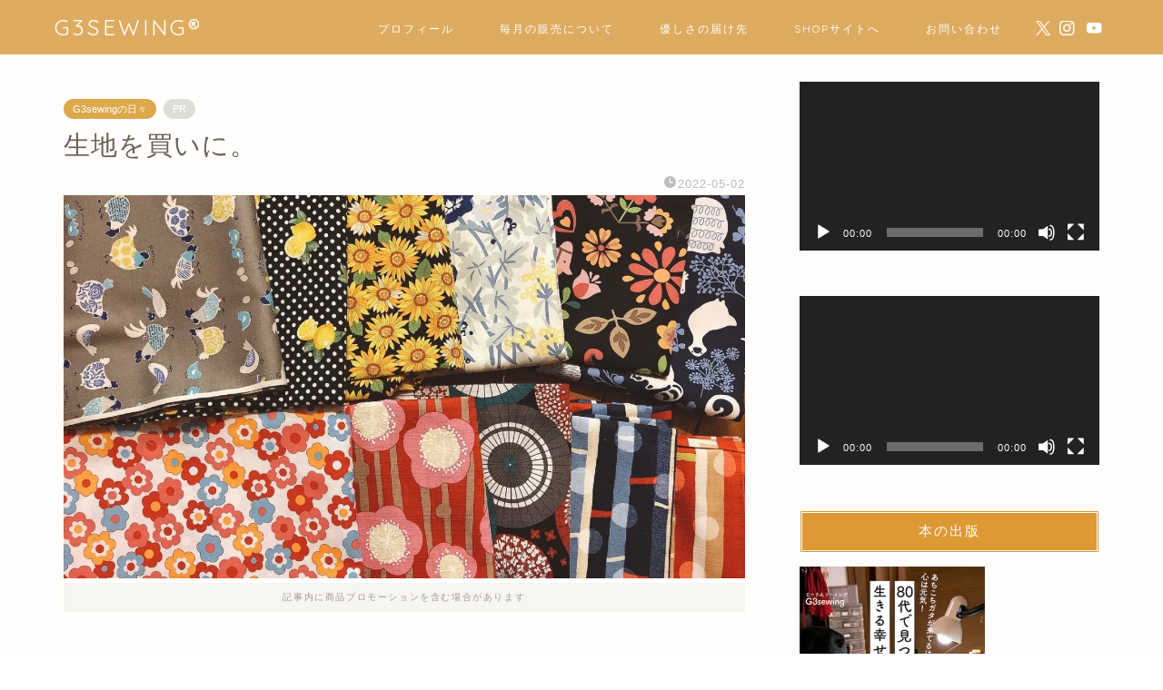

--- FILE ---
content_type: text/html; charset=UTF-8
request_url: https://g3sewing.com/%E7%94%9F%E5%9C%B0%E3%82%92%E8%B2%B7%E3%81%84%E3%81%AB%E3%80%82/
body_size: 36374
content:
<!DOCTYPE html><html lang="ja"><head prefix="og: http://ogp.me/ns# fb: http://ogp.me/ns/fb# article: http://ogp.me/ns/article#"><meta charset="utf-8"><meta http-equiv="X-UA-Compatible" content="IE=edge"><meta name="viewport" content="width=device-width, initial-scale=1"><meta property="og:type" content="blog"><meta property="og:title" content="生地を買いに。｜G3Sewing [手作りがま口バッグ]"><meta property="og:url" content="https://g3sewing.com/%e7%94%9f%e5%9c%b0%e3%82%92%e8%b2%b7%e3%81%84%e3%81%ab%e3%80%82/"><meta property="og:description" content="５月の連休は、予約分のラストスパート分をひたすらにカット、カット、カット、カット。そして、汗だくになって接着芯を貼ります"><meta property="og:image" content="https://i0.wp.com/g3sewing.com/wp-content/uploads/2022/05/IMG_6653.jpg?fit=1440%2C1080&ssl=1"><meta property="og:site_name" content="G3Sewing [手作りがま口バッグ]"><meta property="fb:admins" content=""><meta name="twitter:card" content="summary"><meta name="twitter:site" content="@G3Sewing"><meta name="description" itemprop="description" content="５月の連休は、予約分のラストスパート分をひたすらにカット、カット、カット、カット。そして、汗だくになって接着芯を貼ります" ><link rel="canonical" href="https://g3sewing.com/%e7%94%9f%e5%9c%b0%e3%82%92%e8%b2%b7%e3%81%84%e3%81%ab%e3%80%82/"><title>生地を買いに。 - G3Sewing [手作りがま口バッグ]</title><style>img:is([sizes="auto" i], [sizes^="auto," i]) { contain-intrinsic-size: 3000px 1500px }</style><meta name="description" content="５月の連休は、予約分のラストスパート分をひたすらにカット、カット、カット、カット。そして、汗だくになって接着芯" /><meta name="robots" content="max-image-preview:large" /><meta name="author" content="g3sewing"/><link rel="canonical" href="https://g3sewing.com/%e7%94%9f%e5%9c%b0%e3%82%92%e8%b2%b7%e3%81%84%e3%81%ab%e3%80%82/" /><meta name="generator" content="All in One SEO (AIOSEO) 4.8.7.2" /><meta property="og:locale" content="ja_JP" /><meta property="og:site_name" content="G3Sewing [手作りがま口バッグ] - G3Sewing 商品を手にとってくださった方が幸せな気分に、笑顔になりますように。" /><meta property="og:type" content="article" /><meta property="og:title" content="生地を買いに。 - G3Sewing [手作りがま口バッグ]" /><meta property="og:description" content="５月の連休は、予約分のラストスパート分をひたすらにカット、カット、カット、カット。そして、汗だくになって接着芯" /><meta property="og:url" content="https://g3sewing.com/%e7%94%9f%e5%9c%b0%e3%82%92%e8%b2%b7%e3%81%84%e3%81%ab%e3%80%82/" /><meta property="article:published_time" content="2022-05-02T08:58:28+00:00" /><meta property="article:modified_time" content="2022-05-02T09:04:16+00:00" /><meta name="twitter:card" content="summary" /><meta name="twitter:title" content="生地を買いに。 - G3Sewing [手作りがま口バッグ]" /><meta name="twitter:description" content="５月の連休は、予約分のラストスパート分をひたすらにカット、カット、カット、カット。そして、汗だくになって接着芯" /> <script type="application/ld+json" class="aioseo-schema">{"@context":"https:\/\/schema.org","@graph":[{"@type":"BlogPosting","@id":"https:\/\/g3sewing.com\/%e7%94%9f%e5%9c%b0%e3%82%92%e8%b2%b7%e3%81%84%e3%81%ab%e3%80%82\/#blogposting","name":"\u751f\u5730\u3092\u8cb7\u3044\u306b\u3002 - G3Sewing [\u624b\u4f5c\u308a\u304c\u307e\u53e3\u30d0\u30c3\u30b0]","headline":"\u751f\u5730\u3092\u8cb7\u3044\u306b\u3002","author":{"@id":"https:\/\/g3sewing.com\/author\/g3sewing\/#author"},"publisher":{"@id":"https:\/\/g3sewing.com\/#organization"},"image":{"@type":"ImageObject","url":"https:\/\/i0.wp.com\/g3sewing.com\/wp-content\/uploads\/2022\/05\/IMG_6653.jpg?fit=1440%2C1080&ssl=1","width":1440,"height":1080},"datePublished":"2022-05-02T17:58:28+09:00","dateModified":"2022-05-02T18:04:16+09:00","inLanguage":"ja","mainEntityOfPage":{"@id":"https:\/\/g3sewing.com\/%e7%94%9f%e5%9c%b0%e3%82%92%e8%b2%b7%e3%81%84%e3%81%ab%e3%80%82\/#webpage"},"isPartOf":{"@id":"https:\/\/g3sewing.com\/%e7%94%9f%e5%9c%b0%e3%82%92%e8%b2%b7%e3%81%84%e3%81%ab%e3%80%82\/#webpage"},"articleSection":"G3sewing\u306e\u65e5\u3005"},{"@type":"BreadcrumbList","@id":"https:\/\/g3sewing.com\/%e7%94%9f%e5%9c%b0%e3%82%92%e8%b2%b7%e3%81%84%e3%81%ab%e3%80%82\/#breadcrumblist","itemListElement":[{"@type":"ListItem","@id":"https:\/\/g3sewing.com#listItem","position":1,"name":"\u30db\u30fc\u30e0","item":"https:\/\/g3sewing.com","nextItem":{"@type":"ListItem","@id":"https:\/\/g3sewing.com\/category\/g3sewingpro\/#listItem","name":"G3sewing\u306e\u65e5\u3005"}},{"@type":"ListItem","@id":"https:\/\/g3sewing.com\/category\/g3sewingpro\/#listItem","position":2,"name":"G3sewing\u306e\u65e5\u3005","item":"https:\/\/g3sewing.com\/category\/g3sewingpro\/","nextItem":{"@type":"ListItem","@id":"https:\/\/g3sewing.com\/%e7%94%9f%e5%9c%b0%e3%82%92%e8%b2%b7%e3%81%84%e3%81%ab%e3%80%82\/#listItem","name":"\u751f\u5730\u3092\u8cb7\u3044\u306b\u3002"},"previousItem":{"@type":"ListItem","@id":"https:\/\/g3sewing.com#listItem","name":"\u30db\u30fc\u30e0"}},{"@type":"ListItem","@id":"https:\/\/g3sewing.com\/%e7%94%9f%e5%9c%b0%e3%82%92%e8%b2%b7%e3%81%84%e3%81%ab%e3%80%82\/#listItem","position":3,"name":"\u751f\u5730\u3092\u8cb7\u3044\u306b\u3002","previousItem":{"@type":"ListItem","@id":"https:\/\/g3sewing.com\/category\/g3sewingpro\/#listItem","name":"G3sewing\u306e\u65e5\u3005"}}]},{"@type":"Organization","@id":"https:\/\/g3sewing.com\/#organization","name":"G3sewing [\u624b\u4f5c\u308a\u304c\u307e\u53e3\u30d0\u30c3\u30b0]","description":"G3Sewing \u5546\u54c1\u3092\u624b\u306b\u3068\u3063\u3066\u304f\u3060\u3055\u3063\u305f\u65b9\u304c\u5e78\u305b\u306a\u6c17\u5206\u306b\u3001\u7b11\u9854\u306b\u306a\u308a\u307e\u3059\u3088\u3046\u306b\u3002","url":"https:\/\/g3sewing.com\/","logo":{"@type":"ImageObject","url":"https:\/\/i0.wp.com\/g3sewing.com\/wp-content\/uploads\/2021\/10\/cropped-cropped-e7vxk1Nw_400x400-e1634795898836.jpg?fit=512%2C512&ssl=1","@id":"https:\/\/g3sewing.com\/%e7%94%9f%e5%9c%b0%e3%82%92%e8%b2%b7%e3%81%84%e3%81%ab%e3%80%82\/#organizationLogo","width":512,"height":512},"image":{"@id":"https:\/\/g3sewing.com\/%e7%94%9f%e5%9c%b0%e3%82%92%e8%b2%b7%e3%81%84%e3%81%ab%e3%80%82\/#organizationLogo"}},{"@type":"Person","@id":"https:\/\/g3sewing.com\/author\/g3sewing\/#author","url":"https:\/\/g3sewing.com\/author\/g3sewing\/","name":"g3sewing","image":{"@type":"ImageObject","@id":"https:\/\/g3sewing.com\/%e7%94%9f%e5%9c%b0%e3%82%92%e8%b2%b7%e3%81%84%e3%81%ab%e3%80%82\/#authorImage","url":"https:\/\/secure.gravatar.com\/avatar\/2a237af9dca7eead519c12d4ebd060a750ca6e51a1f86ac0c0471db55f637b07?s=96&d=mm&r=g","width":96,"height":96,"caption":"g3sewing"}},{"@type":"WebPage","@id":"https:\/\/g3sewing.com\/%e7%94%9f%e5%9c%b0%e3%82%92%e8%b2%b7%e3%81%84%e3%81%ab%e3%80%82\/#webpage","url":"https:\/\/g3sewing.com\/%e7%94%9f%e5%9c%b0%e3%82%92%e8%b2%b7%e3%81%84%e3%81%ab%e3%80%82\/","name":"\u751f\u5730\u3092\u8cb7\u3044\u306b\u3002 - G3Sewing [\u624b\u4f5c\u308a\u304c\u307e\u53e3\u30d0\u30c3\u30b0]","description":"\uff15\u6708\u306e\u9023\u4f11\u306f\u3001\u4e88\u7d04\u5206\u306e\u30e9\u30b9\u30c8\u30b9\u30d1\u30fc\u30c8\u5206\u3092\u3072\u305f\u3059\u3089\u306b\u30ab\u30c3\u30c8\u3001\u30ab\u30c3\u30c8\u3001\u30ab\u30c3\u30c8\u3001\u30ab\u30c3\u30c8\u3002\u305d\u3057\u3066\u3001\u6c57\u3060\u304f\u306b\u306a\u3063\u3066\u63a5\u7740\u82af","inLanguage":"ja","isPartOf":{"@id":"https:\/\/g3sewing.com\/#website"},"breadcrumb":{"@id":"https:\/\/g3sewing.com\/%e7%94%9f%e5%9c%b0%e3%82%92%e8%b2%b7%e3%81%84%e3%81%ab%e3%80%82\/#breadcrumblist"},"author":{"@id":"https:\/\/g3sewing.com\/author\/g3sewing\/#author"},"creator":{"@id":"https:\/\/g3sewing.com\/author\/g3sewing\/#author"},"image":{"@type":"ImageObject","url":"https:\/\/i0.wp.com\/g3sewing.com\/wp-content\/uploads\/2022\/05\/IMG_6653.jpg?fit=1440%2C1080&ssl=1","@id":"https:\/\/g3sewing.com\/%e7%94%9f%e5%9c%b0%e3%82%92%e8%b2%b7%e3%81%84%e3%81%ab%e3%80%82\/#mainImage","width":1440,"height":1080},"primaryImageOfPage":{"@id":"https:\/\/g3sewing.com\/%e7%94%9f%e5%9c%b0%e3%82%92%e8%b2%b7%e3%81%84%e3%81%ab%e3%80%82\/#mainImage"},"datePublished":"2022-05-02T17:58:28+09:00","dateModified":"2022-05-02T18:04:16+09:00"},{"@type":"WebSite","@id":"https:\/\/g3sewing.com\/#website","url":"https:\/\/g3sewing.com\/","name":"G3Sewing [\u624b\u4f5c\u308a\u304c\u307e\u53e3\u30d0\u30c3\u30b0]","description":"G3Sewing \u5546\u54c1\u3092\u624b\u306b\u3068\u3063\u3066\u304f\u3060\u3055\u3063\u305f\u65b9\u304c\u5e78\u305b\u306a\u6c17\u5206\u306b\u3001\u7b11\u9854\u306b\u306a\u308a\u307e\u3059\u3088\u3046\u306b\u3002","inLanguage":"ja","publisher":{"@id":"https:\/\/g3sewing.com\/#organization"}}]}</script> <link rel='dns-prefetch' href='//www.google.com' /><link rel='dns-prefetch' href='//cdnjs.cloudflare.com' /><link rel='dns-prefetch' href='//use.fontawesome.com' /><link rel='dns-prefetch' href='//stats.wp.com' /><link rel='dns-prefetch' href='//www.googletagmanager.com' /><link rel='preconnect' href='//c0.wp.com' /><link rel='preconnect' href='//i0.wp.com' /><link rel="alternate" type="application/rss+xml" title="G3Sewing [手作りがま口バッグ] &raquo; フィード" href="https://g3sewing.com/feed/" /><link rel="alternate" type="application/rss+xml" title="G3Sewing [手作りがま口バッグ] &raquo; コメントフィード" href="https://g3sewing.com/comments/feed/" /><link rel="alternate" type="application/rss+xml" title="G3Sewing [手作りがま口バッグ] &raquo; 生地を買いに。 のコメントのフィード" href="https://g3sewing.com/%e7%94%9f%e5%9c%b0%e3%82%92%e8%b2%b7%e3%81%84%e3%81%ab%e3%80%82/feed/" /> <script defer src="[data-uri]"></script> <link rel='stylesheet' id='twb-open-sans-css' href='https://fonts.googleapis.com/css?family=Open+Sans%3A300%2C400%2C500%2C600%2C700%2C800&#038;display=swap&#038;ver=6.8.3' type='text/css' media='all' /><link rel='stylesheet' id='twbbwg-global-css' href='https://g3sewing.com/wp-content/cache/autoptimize/autoptimize_single_98975498b1a122de75a24dd80ade5719.php?ver=1.0.0' type='text/css' media='all' /><style id='wp-emoji-styles-inline-css' type='text/css'>img.wp-smiley, img.emoji {
		display: inline !important;
		border: none !important;
		box-shadow: none !important;
		height: 1em !important;
		width: 1em !important;
		margin: 0 0.07em !important;
		vertical-align: -0.1em !important;
		background: none !important;
		padding: 0 !important;
	}</style><link rel='stylesheet' id='wp-block-library-css' href='https://g3sewing.com/wp-includes/css/dist/block-library/style.min.css?ver=6.8.3' type='text/css' media='all' /><style id='classic-theme-styles-inline-css' type='text/css'>/*! This file is auto-generated */
.wp-block-button__link{color:#fff;background-color:#32373c;border-radius:9999px;box-shadow:none;text-decoration:none;padding:calc(.667em + 2px) calc(1.333em + 2px);font-size:1.125em}.wp-block-file__button{background:#32373c;color:#fff;text-decoration:none}</style><link rel='stylesheet' id='mediaelement-css' href='https://g3sewing.com/wp-includes/js/mediaelement/mediaelementplayer-legacy.min.css?ver=4.2.17' type='text/css' media='all' /><link rel='stylesheet' id='wp-mediaelement-css' href='https://g3sewing.com/wp-includes/js/mediaelement/wp-mediaelement.min.css?ver=6.8.3' type='text/css' media='all' /><style id='jetpack-sharing-buttons-style-inline-css' type='text/css'>.jetpack-sharing-buttons__services-list{display:flex;flex-direction:row;flex-wrap:wrap;gap:0;list-style-type:none;margin:5px;padding:0}.jetpack-sharing-buttons__services-list.has-small-icon-size{font-size:12px}.jetpack-sharing-buttons__services-list.has-normal-icon-size{font-size:16px}.jetpack-sharing-buttons__services-list.has-large-icon-size{font-size:24px}.jetpack-sharing-buttons__services-list.has-huge-icon-size{font-size:36px}@media print{.jetpack-sharing-buttons__services-list{display:none!important}}.editor-styles-wrapper .wp-block-jetpack-sharing-buttons{gap:0;padding-inline-start:0}ul.jetpack-sharing-buttons__services-list.has-background{padding:1.25em 2.375em}</style><style id='global-styles-inline-css' type='text/css'>:root{--wp--preset--aspect-ratio--square: 1;--wp--preset--aspect-ratio--4-3: 4/3;--wp--preset--aspect-ratio--3-4: 3/4;--wp--preset--aspect-ratio--3-2: 3/2;--wp--preset--aspect-ratio--2-3: 2/3;--wp--preset--aspect-ratio--16-9: 16/9;--wp--preset--aspect-ratio--9-16: 9/16;--wp--preset--color--black: #000000;--wp--preset--color--cyan-bluish-gray: #abb8c3;--wp--preset--color--white: #ffffff;--wp--preset--color--pale-pink: #f78da7;--wp--preset--color--vivid-red: #cf2e2e;--wp--preset--color--luminous-vivid-orange: #ff6900;--wp--preset--color--luminous-vivid-amber: #fcb900;--wp--preset--color--light-green-cyan: #7bdcb5;--wp--preset--color--vivid-green-cyan: #00d084;--wp--preset--color--pale-cyan-blue: #8ed1fc;--wp--preset--color--vivid-cyan-blue: #0693e3;--wp--preset--color--vivid-purple: #9b51e0;--wp--preset--gradient--vivid-cyan-blue-to-vivid-purple: linear-gradient(135deg,rgba(6,147,227,1) 0%,rgb(155,81,224) 100%);--wp--preset--gradient--light-green-cyan-to-vivid-green-cyan: linear-gradient(135deg,rgb(122,220,180) 0%,rgb(0,208,130) 100%);--wp--preset--gradient--luminous-vivid-amber-to-luminous-vivid-orange: linear-gradient(135deg,rgba(252,185,0,1) 0%,rgba(255,105,0,1) 100%);--wp--preset--gradient--luminous-vivid-orange-to-vivid-red: linear-gradient(135deg,rgba(255,105,0,1) 0%,rgb(207,46,46) 100%);--wp--preset--gradient--very-light-gray-to-cyan-bluish-gray: linear-gradient(135deg,rgb(238,238,238) 0%,rgb(169,184,195) 100%);--wp--preset--gradient--cool-to-warm-spectrum: linear-gradient(135deg,rgb(74,234,220) 0%,rgb(151,120,209) 20%,rgb(207,42,186) 40%,rgb(238,44,130) 60%,rgb(251,105,98) 80%,rgb(254,248,76) 100%);--wp--preset--gradient--blush-light-purple: linear-gradient(135deg,rgb(255,206,236) 0%,rgb(152,150,240) 100%);--wp--preset--gradient--blush-bordeaux: linear-gradient(135deg,rgb(254,205,165) 0%,rgb(254,45,45) 50%,rgb(107,0,62) 100%);--wp--preset--gradient--luminous-dusk: linear-gradient(135deg,rgb(255,203,112) 0%,rgb(199,81,192) 50%,rgb(65,88,208) 100%);--wp--preset--gradient--pale-ocean: linear-gradient(135deg,rgb(255,245,203) 0%,rgb(182,227,212) 50%,rgb(51,167,181) 100%);--wp--preset--gradient--electric-grass: linear-gradient(135deg,rgb(202,248,128) 0%,rgb(113,206,126) 100%);--wp--preset--gradient--midnight: linear-gradient(135deg,rgb(2,3,129) 0%,rgb(40,116,252) 100%);--wp--preset--font-size--small: 13px;--wp--preset--font-size--medium: 20px;--wp--preset--font-size--large: 36px;--wp--preset--font-size--x-large: 42px;--wp--preset--spacing--20: 0.44rem;--wp--preset--spacing--30: 0.67rem;--wp--preset--spacing--40: 1rem;--wp--preset--spacing--50: 1.5rem;--wp--preset--spacing--60: 2.25rem;--wp--preset--spacing--70: 3.38rem;--wp--preset--spacing--80: 5.06rem;--wp--preset--shadow--natural: 6px 6px 9px rgba(0, 0, 0, 0.2);--wp--preset--shadow--deep: 12px 12px 50px rgba(0, 0, 0, 0.4);--wp--preset--shadow--sharp: 6px 6px 0px rgba(0, 0, 0, 0.2);--wp--preset--shadow--outlined: 6px 6px 0px -3px rgba(255, 255, 255, 1), 6px 6px rgba(0, 0, 0, 1);--wp--preset--shadow--crisp: 6px 6px 0px rgba(0, 0, 0, 1);}:where(.is-layout-flex){gap: 0.5em;}:where(.is-layout-grid){gap: 0.5em;}body .is-layout-flex{display: flex;}.is-layout-flex{flex-wrap: wrap;align-items: center;}.is-layout-flex > :is(*, div){margin: 0;}body .is-layout-grid{display: grid;}.is-layout-grid > :is(*, div){margin: 0;}:where(.wp-block-columns.is-layout-flex){gap: 2em;}:where(.wp-block-columns.is-layout-grid){gap: 2em;}:where(.wp-block-post-template.is-layout-flex){gap: 1.25em;}:where(.wp-block-post-template.is-layout-grid){gap: 1.25em;}.has-black-color{color: var(--wp--preset--color--black) !important;}.has-cyan-bluish-gray-color{color: var(--wp--preset--color--cyan-bluish-gray) !important;}.has-white-color{color: var(--wp--preset--color--white) !important;}.has-pale-pink-color{color: var(--wp--preset--color--pale-pink) !important;}.has-vivid-red-color{color: var(--wp--preset--color--vivid-red) !important;}.has-luminous-vivid-orange-color{color: var(--wp--preset--color--luminous-vivid-orange) !important;}.has-luminous-vivid-amber-color{color: var(--wp--preset--color--luminous-vivid-amber) !important;}.has-light-green-cyan-color{color: var(--wp--preset--color--light-green-cyan) !important;}.has-vivid-green-cyan-color{color: var(--wp--preset--color--vivid-green-cyan) !important;}.has-pale-cyan-blue-color{color: var(--wp--preset--color--pale-cyan-blue) !important;}.has-vivid-cyan-blue-color{color: var(--wp--preset--color--vivid-cyan-blue) !important;}.has-vivid-purple-color{color: var(--wp--preset--color--vivid-purple) !important;}.has-black-background-color{background-color: var(--wp--preset--color--black) !important;}.has-cyan-bluish-gray-background-color{background-color: var(--wp--preset--color--cyan-bluish-gray) !important;}.has-white-background-color{background-color: var(--wp--preset--color--white) !important;}.has-pale-pink-background-color{background-color: var(--wp--preset--color--pale-pink) !important;}.has-vivid-red-background-color{background-color: var(--wp--preset--color--vivid-red) !important;}.has-luminous-vivid-orange-background-color{background-color: var(--wp--preset--color--luminous-vivid-orange) !important;}.has-luminous-vivid-amber-background-color{background-color: var(--wp--preset--color--luminous-vivid-amber) !important;}.has-light-green-cyan-background-color{background-color: var(--wp--preset--color--light-green-cyan) !important;}.has-vivid-green-cyan-background-color{background-color: var(--wp--preset--color--vivid-green-cyan) !important;}.has-pale-cyan-blue-background-color{background-color: var(--wp--preset--color--pale-cyan-blue) !important;}.has-vivid-cyan-blue-background-color{background-color: var(--wp--preset--color--vivid-cyan-blue) !important;}.has-vivid-purple-background-color{background-color: var(--wp--preset--color--vivid-purple) !important;}.has-black-border-color{border-color: var(--wp--preset--color--black) !important;}.has-cyan-bluish-gray-border-color{border-color: var(--wp--preset--color--cyan-bluish-gray) !important;}.has-white-border-color{border-color: var(--wp--preset--color--white) !important;}.has-pale-pink-border-color{border-color: var(--wp--preset--color--pale-pink) !important;}.has-vivid-red-border-color{border-color: var(--wp--preset--color--vivid-red) !important;}.has-luminous-vivid-orange-border-color{border-color: var(--wp--preset--color--luminous-vivid-orange) !important;}.has-luminous-vivid-amber-border-color{border-color: var(--wp--preset--color--luminous-vivid-amber) !important;}.has-light-green-cyan-border-color{border-color: var(--wp--preset--color--light-green-cyan) !important;}.has-vivid-green-cyan-border-color{border-color: var(--wp--preset--color--vivid-green-cyan) !important;}.has-pale-cyan-blue-border-color{border-color: var(--wp--preset--color--pale-cyan-blue) !important;}.has-vivid-cyan-blue-border-color{border-color: var(--wp--preset--color--vivid-cyan-blue) !important;}.has-vivid-purple-border-color{border-color: var(--wp--preset--color--vivid-purple) !important;}.has-vivid-cyan-blue-to-vivid-purple-gradient-background{background: var(--wp--preset--gradient--vivid-cyan-blue-to-vivid-purple) !important;}.has-light-green-cyan-to-vivid-green-cyan-gradient-background{background: var(--wp--preset--gradient--light-green-cyan-to-vivid-green-cyan) !important;}.has-luminous-vivid-amber-to-luminous-vivid-orange-gradient-background{background: var(--wp--preset--gradient--luminous-vivid-amber-to-luminous-vivid-orange) !important;}.has-luminous-vivid-orange-to-vivid-red-gradient-background{background: var(--wp--preset--gradient--luminous-vivid-orange-to-vivid-red) !important;}.has-very-light-gray-to-cyan-bluish-gray-gradient-background{background: var(--wp--preset--gradient--very-light-gray-to-cyan-bluish-gray) !important;}.has-cool-to-warm-spectrum-gradient-background{background: var(--wp--preset--gradient--cool-to-warm-spectrum) !important;}.has-blush-light-purple-gradient-background{background: var(--wp--preset--gradient--blush-light-purple) !important;}.has-blush-bordeaux-gradient-background{background: var(--wp--preset--gradient--blush-bordeaux) !important;}.has-luminous-dusk-gradient-background{background: var(--wp--preset--gradient--luminous-dusk) !important;}.has-pale-ocean-gradient-background{background: var(--wp--preset--gradient--pale-ocean) !important;}.has-electric-grass-gradient-background{background: var(--wp--preset--gradient--electric-grass) !important;}.has-midnight-gradient-background{background: var(--wp--preset--gradient--midnight) !important;}.has-small-font-size{font-size: var(--wp--preset--font-size--small) !important;}.has-medium-font-size{font-size: var(--wp--preset--font-size--medium) !important;}.has-large-font-size{font-size: var(--wp--preset--font-size--large) !important;}.has-x-large-font-size{font-size: var(--wp--preset--font-size--x-large) !important;}
:where(.wp-block-post-template.is-layout-flex){gap: 1.25em;}:where(.wp-block-post-template.is-layout-grid){gap: 1.25em;}
:where(.wp-block-columns.is-layout-flex){gap: 2em;}:where(.wp-block-columns.is-layout-grid){gap: 2em;}
:root :where(.wp-block-pullquote){font-size: 1.5em;line-height: 1.6;}</style><link rel='stylesheet' id='contact-form-7-css' href='https://g3sewing.com/wp-content/cache/autoptimize/autoptimize_single_64ac31699f5326cb3c76122498b76f66.php?ver=6.1.3' type='text/css' media='all' /><link rel='stylesheet' id='bwg_fonts-css' href='https://g3sewing.com/wp-content/cache/autoptimize/autoptimize_single_a9df041d122839ca80bde8891d0e7e14.php?ver=0.0.1' type='text/css' media='all' /><link rel='stylesheet' id='sumoselect-css' href='https://g3sewing.com/wp-content/plugins/photo-gallery/css/sumoselect.min.css?ver=3.4.6' type='text/css' media='all' /><link rel='stylesheet' id='mCustomScrollbar-css' href='https://g3sewing.com/wp-content/plugins/photo-gallery/css/jquery.mCustomScrollbar.min.css?ver=3.1.5' type='text/css' media='all' /><link rel='stylesheet' id='bwg_googlefonts-css' href='https://fonts.googleapis.com/css?family=Ubuntu&#038;subset=greek,latin,greek-ext,vietnamese,cyrillic-ext,latin-ext,cyrillic' type='text/css' media='all' /><link rel='stylesheet' id='bwg_frontend-css' href='https://g3sewing.com/wp-content/plugins/photo-gallery/css/styles.min.css?ver=1.8.35' type='text/css' media='all' /><link rel='stylesheet' id='theme-style-css' href='https://g3sewing.com/wp-content/cache/autoptimize/autoptimize_single_cec452ff642344b121a671114a37a14d.php?ver=6.8.3' type='text/css' media='all' /><link rel='stylesheet' id='fontawesome-style-css' href='https://use.fontawesome.com/releases/v5.6.3/css/all.css?ver=6.8.3' type='text/css' media='all' /><link rel='stylesheet' id='swiper-style-css' href='https://cdnjs.cloudflare.com/ajax/libs/Swiper/4.0.7/css/swiper.min.css?ver=6.8.3' type='text/css' media='all' /> <script type="text/javascript" src="https://g3sewing.com/wp-includes/js/jquery/jquery.min.js?ver=3.7.1" id="jquery-core-js"></script> <script defer type="text/javascript" src="https://g3sewing.com/wp-includes/js/jquery/jquery-migrate.min.js?ver=3.4.1" id="jquery-migrate-js"></script> <script defer type="text/javascript" src="https://g3sewing.com/wp-content/cache/autoptimize/autoptimize_single_3fb461c1b082f494c9e0eaaafcf8bd72.php?ver=1.2.2" id="twbbwg-circle-js"></script> <script defer id="twbbwg-global-js-extra" src="[data-uri]"></script> <script defer type="text/javascript" src="https://g3sewing.com/wp-content/cache/autoptimize/autoptimize_single_2c7284f4ed47a54704650cdd9a1d5ffb.php?ver=1.0.0" id="twbbwg-global-js"></script> <script defer type="text/javascript" src="https://g3sewing.com/wp-content/plugins/photo-gallery/js/jquery.sumoselect.min.js?ver=3.4.6" id="sumoselect-js"></script> <script defer type="text/javascript" src="https://g3sewing.com/wp-content/plugins/photo-gallery/js/tocca.min.js?ver=2.0.9" id="bwg_mobile-js"></script> <script defer type="text/javascript" src="https://g3sewing.com/wp-content/plugins/photo-gallery/js/jquery.mCustomScrollbar.concat.min.js?ver=3.1.5" id="mCustomScrollbar-js"></script> <script defer type="text/javascript" src="https://g3sewing.com/wp-content/plugins/photo-gallery/js/jquery.fullscreen.min.js?ver=0.6.0" id="jquery-fullscreen-js"></script> <script defer id="bwg_frontend-js-extra" src="[data-uri]"></script> <script defer type="text/javascript" src="https://g3sewing.com/wp-content/plugins/photo-gallery/js/scripts.min.js?ver=1.8.35" id="bwg_frontend-js"></script> <link rel="https://api.w.org/" href="https://g3sewing.com/wp-json/" /><link rel="alternate" title="JSON" type="application/json" href="https://g3sewing.com/wp-json/wp/v2/posts/1795" /><link rel='shortlink' href='https://g3sewing.com/?p=1795' /><link rel="alternate" title="oEmbed (JSON)" type="application/json+oembed" href="https://g3sewing.com/wp-json/oembed/1.0/embed?url=https%3A%2F%2Fg3sewing.com%2F%25e7%2594%259f%25e5%259c%25b0%25e3%2582%2592%25e8%25b2%25b7%25e3%2581%2584%25e3%2581%25ab%25e3%2580%2582%2F" /><link rel="alternate" title="oEmbed (XML)" type="text/xml+oembed" href="https://g3sewing.com/wp-json/oembed/1.0/embed?url=https%3A%2F%2Fg3sewing.com%2F%25e7%2594%259f%25e5%259c%25b0%25e3%2582%2592%25e8%25b2%25b7%25e3%2581%2584%25e3%2581%25ab%25e3%2580%2582%2F&#038;format=xml" /><meta name="generator" content="Site Kit by Google 1.170.0" /><style>img#wpstats{display:none}</style><style type="text/css">#wrapper {
			background-color: #fffefc;
			background-image: url();
					}

		.related-entry-headline-text span:before,
		#comment-title span:before,
		#reply-title span:before {
			background-color: #dd9933;
			border-color: #dd9933 !important;
		}

		#breadcrumb:after,
		#page-top a {
			background-color: #60605a;
		}

		footer {
			background-color: #60605a;
		}

		.footer-inner a,
		#copyright,
		#copyright-center {
			border-color: #fff4e5 !important;
			color: #fff4e5 !important;
		}

		#footer-widget-area {
			border-color: #fff4e5 !important;
		}

		.page-top-footer a {
			color: #60605a !important;
		}

		#breadcrumb ul li,
		#breadcrumb ul li a {
			color: #60605a !important;
		}

		body,
		a,
		a:link,
		a:visited,
		.my-profile,
		.widgettitle,
		.tabBtn-mag label {
			color: #686357;
		}

		a:hover {
			color: #f9c534;
		}

		.widget_nav_menu ul>li>a:before,
		.widget_categories ul>li>a:before,
		.widget_pages ul>li>a:before,
		.widget_recent_entries ul>li>a:before,
		.widget_archive ul>li>a:before,
		.widget_archive form:after,
		.widget_categories form:after,
		.widget_nav_menu ul>li>ul.sub-menu>li>a:before,
		.widget_categories ul>li>.children>li>a:before,
		.widget_pages ul>li>.children>li>a:before,
		.widget_nav_menu ul>li>ul.sub-menu>li>ul.sub-menu li>a:before,
		.widget_categories ul>li>.children>li>.children li>a:before,
		.widget_pages ul>li>.children>li>.children li>a:before {
			color: #dd9933;
		}

		.widget_nav_menu ul .sub-menu .sub-menu li a:before {
			background-color: #686357 !important;
		}
		.d--labeling-act-border{
			border-color: rgba(104,99,87,0.18);
		}
		.c--labeling-act.d--labeling-act-solid{
			background-color: rgba(104,99,87,0.06);
		}
		.a--labeling-act{
			color: rgba(104,99,87,0.6);
		}
		.a--labeling-small-act span{
			background-color: rgba(104,99,87,0.21);
		}
		.c--labeling-act.d--labeling-act-strong{
			background-color: rgba(104,99,87,0.045);
		}
		.d--labeling-act-strong .a--labeling-act{
			color: rgba(104,99,87,0.75);
		}


		footer .footer-widget,
		footer .footer-widget a,
		footer .footer-widget ul li,
		.footer-widget.widget_nav_menu ul>li>a:before,
		.footer-widget.widget_categories ul>li>a:before,
		.footer-widget.widget_recent_entries ul>li>a:before,
		.footer-widget.widget_pages ul>li>a:before,
		.footer-widget.widget_archive ul>li>a:before,
		footer .widget_tag_cloud .tagcloud a:before {
			color: #fff4e5 !important;
			border-color: #fff4e5 !important;
		}

		footer .footer-widget .widgettitle {
			color: #fff4e5 !important;
			border-color: #dda84b !important;
		}

		footer .widget_nav_menu ul .children .children li a:before,
		footer .widget_categories ul .children .children li a:before,
		footer .widget_nav_menu ul .sub-menu .sub-menu li a:before {
			background-color: #fff4e5 !important;
		}

		#drawernav a:hover,
		.post-list-title,
		#prev-next p,
		#toc_container .toc_list li a {
			color: #686357 !important;
		}

		#header-box {
			background-color: #ddac61;
		}

		@media (min-width: 768px) {

			#header-box .header-box10-bg:before,
			#header-box .header-box11-bg:before {
				border-radius: 2px;
			}
		}

		@media (min-width: 768px) {
			.top-image-meta {
				margin-top: calc(0px - 30px);
			}
		}

		@media (min-width: 1200px) {
			.top-image-meta {
				margin-top: calc(0px);
			}
		}

		.pickup-contents:before {
			background-color: #ddac61 !important;
		}

		.main-image-text {
			color: #686357;
		}

		.main-image-text-sub {
			color: #686357;
		}

		@media (min-width: 481px) {
			#site-info {
				padding-top: 15px !important;
				padding-bottom: 15px !important;
			}
		}

		#site-info span a {
			color: #ffffff !important;
		}

		#headmenu .headsns .line a svg {
			fill: #ffffff !important;
		}

		#headmenu .headsns a,
		#headmenu {
			color: #ffffff !important;
			border-color: #ffffff !important;
		}

		.profile-follow .line-sns a svg {
			fill: #dd9933 !important;
		}

		.profile-follow .line-sns a:hover svg {
			fill: #dda84b !important;
		}

		.profile-follow a {
			color: #dd9933 !important;
			border-color: #dd9933 !important;
		}

		.profile-follow a:hover,
		#headmenu .headsns a:hover {
			color: #dda84b !important;
			border-color: #dda84b !important;
		}

		.search-box:hover {
			color: #dda84b !important;
			border-color: #dda84b !important;
		}

		#header #headmenu .headsns .line a:hover svg {
			fill: #dda84b !important;
		}

		.cps-icon-bar,
		#navtoggle:checked+.sp-menu-open .cps-icon-bar {
			background-color: #ffffff;
		}

		#nav-container {
			background-color: #ffffff;
		}

		.menu-box .menu-item svg {
			fill: #ffffff;
		}

		#drawernav ul.menu-box>li>a,
		#drawernav2 ul.menu-box>li>a,
		#drawernav3 ul.menu-box>li>a,
		#drawernav4 ul.menu-box>li>a,
		#drawernav5 ul.menu-box>li>a,
		#drawernav ul.menu-box>li.menu-item-has-children:after,
		#drawernav2 ul.menu-box>li.menu-item-has-children:after,
		#drawernav3 ul.menu-box>li.menu-item-has-children:after,
		#drawernav4 ul.menu-box>li.menu-item-has-children:after,
		#drawernav5 ul.menu-box>li.menu-item-has-children:after {
			color: #ffffff !important;
		}

		#drawernav ul.menu-box li a,
		#drawernav2 ul.menu-box li a,
		#drawernav3 ul.menu-box li a,
		#drawernav4 ul.menu-box li a,
		#drawernav5 ul.menu-box li a {
			font-size: 12px !important;
		}

		#drawernav3 ul.menu-box>li {
			color: #686357 !important;
		}

		#drawernav4 .menu-box>.menu-item>a:after,
		#drawernav3 .menu-box>.menu-item>a:after,
		#drawernav .menu-box>.menu-item>a:after {
			background-color: #ffffff !important;
		}

		#drawernav2 .menu-box>.menu-item:hover,
		#drawernav5 .menu-box>.menu-item:hover {
			border-top-color: #dd9933 !important;
		}

		.cps-info-bar a {
			background-color: #f75442 !important;
		}

		@media (min-width: 768px) {
			.post-list-mag .post-list-item:not(:nth-child(2n)) {
				margin-right: 2.6%;
			}
		}

		@media (min-width: 768px) {

			#tab-1:checked~.tabBtn-mag li [for="tab-1"]:after,
			#tab-2:checked~.tabBtn-mag li [for="tab-2"]:after,
			#tab-3:checked~.tabBtn-mag li [for="tab-3"]:after,
			#tab-4:checked~.tabBtn-mag li [for="tab-4"]:after {
				border-top-color: #dd9933 !important;
			}

			.tabBtn-mag label {
				border-bottom-color: #dd9933 !important;
			}
		}

		#tab-1:checked~.tabBtn-mag li [for="tab-1"],
		#tab-2:checked~.tabBtn-mag li [for="tab-2"],
		#tab-3:checked~.tabBtn-mag li [for="tab-3"],
		#tab-4:checked~.tabBtn-mag li [for="tab-4"],
		#prev-next a.next:after,
		#prev-next a.prev:after,
		.more-cat-button a:hover span:before {
			background-color: #dd9933 !important;
		}


		.swiper-slide .post-list-cat,
		.post-list-mag .post-list-cat,
		.post-list-mag3col .post-list-cat,
		.post-list-mag-sp1col .post-list-cat,
		.swiper-pagination-bullet-active,
		.pickup-cat,
		.post-list .post-list-cat,
		#breadcrumb .bcHome a:hover span:before,
		.popular-item:nth-child(1) .pop-num,
		.popular-item:nth-child(2) .pop-num,
		.popular-item:nth-child(3) .pop-num {
			background-color: #dda84b !important;
		}

		.sidebar-btn a,
		.profile-sns-menu {
			background-color: #dda84b !important;
		}

		.sp-sns-menu a,
		.pickup-contents-box a:hover .pickup-title {
			border-color: #dd9933 !important;
			color: #dd9933 !important;
		}

		.pro-line svg {
			fill: #dd9933 !important;
		}

		.cps-post-cat a,
		.meta-cat,
		.popular-cat {
			background-color: #dda84b !important;
			border-color: #dda84b !important;
		}

		.tagicon,
		.tag-box a,
		#toc_container .toc_list>li,
		#toc_container .toc_title {
			color: #dd9933 !important;
		}

		.widget_tag_cloud a::before {
			color: #686357 !important;
		}

		.tag-box a,
		#toc_container:before {
			border-color: #dd9933 !important;
		}

		.cps-post-cat a:hover {
			color: #f9c534 !important;
		}

		.pagination li:not([class*="current"]) a:hover,
		.widget_tag_cloud a:hover {
			background-color: #dd9933 !important;
		}

		.pagination li:not([class*="current"]) a:hover {
			opacity: 0.5 !important;
		}

		.pagination li.current a {
			background-color: #dd9933 !important;
			border-color: #dd9933 !important;
		}

		.nextpage a:hover span {
			color: #dd9933 !important;
			border-color: #dd9933 !important;
		}

		.cta-content:before {
			background-color: #4696a3 !important;
		}

		.cta-text,
		.info-title {
			color: #7a6e71 !important;
		}

		#footer-widget-area.footer_style1 .widgettitle {
			border-color: #dda84b !important;
		}

		.sidebar_style1 .widgettitle,
		.sidebar_style5 .widgettitle {
			border-color: #dd9933 !important;
		}

		.sidebar_style2 .widgettitle,
		.sidebar_style4 .widgettitle,
		.sidebar_style6 .widgettitle,
		#home-bottom-widget .widgettitle,
		#home-top-widget .widgettitle,
		#post-bottom-widget .widgettitle,
		#post-top-widget .widgettitle {
			background-color: #dd9933 !important;
		}

		#home-bottom-widget .widget_search .search-box input[type="submit"],
		#home-top-widget .widget_search .search-box input[type="submit"],
		#post-bottom-widget .widget_search .search-box input[type="submit"],
		#post-top-widget .widget_search .search-box input[type="submit"] {
			background-color: #dda84b !important;
		}

		.tn-logo-size {
			font-size: 180% !important;
		}

		@media (min-width: 481px) {
			.tn-logo-size img {
				width: calc(180%*0.5) !important;
			}
		}

		@media (min-width: 768px) {
			.tn-logo-size img {
				width: calc(180%*2.2) !important;
			}
		}

		@media (min-width: 1200px) {
			.tn-logo-size img {
				width: 180% !important;
			}
		}

		.sp-logo-size {
			font-size: 120% !important;
		}

		.sp-logo-size img {
			width: 120% !important;
		}

		.cps-post-main ul>li:before,
		.cps-post-main ol>li:before {
			background-color: #dda84b !important;
		}

		.profile-card .profile-title {
			background-color: #dd9933 !important;
		}

		.profile-card {
			border-color: #dd9933 !important;
		}

		.cps-post-main a {
			color: #008db7;
		}

		.cps-post-main .marker {
			background: -webkit-linear-gradient(transparent 80%, #fcecbf 0%);
			background: linear-gradient(transparent 80%, #fcecbf 0%);
		}

		.cps-post-main .marker2 {
			background: -webkit-linear-gradient(transparent 80%, #a6ede7 0%);
			background: linear-gradient(transparent 80%, #a6ede7 0%);
		}

		.cps-post-main .jic-sc {
			color: #e9546b;
		}


		.simple-box1 {
			border-color: #ffcd44 !important;
		}

		.simple-box2 {
			border-color: #f2bf7d !important;
		}

		.simple-box3 {
			border-color: #ffcd44 !important;
		}

		.simple-box4 {
			border-color: #7badd8 !important;
		}

		.simple-box4:before {
			background-color: #7badd8;
		}

		.simple-box5 {
			border-color: #e896c7 !important;
		}

		.simple-box5:before {
			background-color: #e896c7;
		}

		.simple-box6 {
			background-color: #fffdef !important;
		}

		.simple-box7 {
			border-color: #def1f9 !important;
		}

		.simple-box7:before {
			background-color: #def1f9 !important;
		}

		.simple-box8 {
			border-color: #96ddc1 !important;
		}

		.simple-box8:before {
			background-color: #96ddc1 !important;
		}

		.simple-box9:before {
			background-color: #e1c0e8 !important;
		}

		.simple-box9:after {
			border-color: #e1c0e8 #e1c0e8 #fffefc #fffefc !important;
		}

		.kaisetsu-box1:before,
		.kaisetsu-box1-title {
			background-color: #ffb49e !important;
		}

		.kaisetsu-box2 {
			border-color: #6396a3 !important;
		}

		.kaisetsu-box2-title {
			background-color: #6396a3 !important;
		}

		.kaisetsu-box4 {
			border-color: #ea91a9 !important;
		}

		.kaisetsu-box4-title {
			background-color: #ea91a9 !important;
		}

		.kaisetsu-box5:before {
			background-color: #57b3ba !important;
		}

		.kaisetsu-box5-title {
			background-color: #57b3ba !important;
		}

		.concept-box1 {
			border-color: #85db8f !important;
		}

		.concept-box1:after {
			background-color: #85db8f !important;
		}

		.concept-box1:before {
			content: "ポイント" !important;
			color: #85db8f !important;
		}

		.concept-box2 {
			border-color: #f7cf6a !important;
		}

		.concept-box2:after {
			background-color: #f7cf6a !important;
		}

		.concept-box2:before {
			content: "注意点" !important;
			color: #f7cf6a !important;
		}

		.concept-box3 {
			border-color: #86cee8 !important;
		}

		.concept-box3:after {
			background-color: #86cee8 !important;
		}

		.concept-box3:before {
			content: "良い例" !important;
			color: #86cee8 !important;
		}

		.concept-box4 {
			border-color: #ed8989 !important;
		}

		.concept-box4:after {
			background-color: #ed8989 !important;
		}

		.concept-box4:before {
			content: "悪い例" !important;
			color: #ed8989 !important;
		}

		.concept-box5 {
			border-color: #9e9e9e !important;
		}

		.concept-box5:after {
			background-color: #9e9e9e !important;
		}

		.concept-box5:before {
			content: "参考" !important;
			color: #9e9e9e !important;
		}

		.concept-box6 {
			border-color: #8eaced !important;
		}

		.concept-box6:after {
			background-color: #8eaced !important;
		}

		.concept-box6:before {
			content: "メモ" !important;
			color: #8eaced !important;
		}

		.innerlink-box1,
		.blog-card {
			border-color: #ffcd44 !important;
		}

		.innerlink-box1-title {
			background-color: #ffcd44 !important;
			border-color: #ffcd44 !important;
		}

		.innerlink-box1:before,
		.blog-card-hl-box {
			background-color: #ffcd44 !important;
		}

		.concept-box1:before,
		.concept-box2:before,
		.concept-box3:before,
		.concept-box4:before,
		.concept-box5:before,
		.concept-box6:before {
			background-color: #fffefc;
			background-image: url();
		}

		.concept-box1:after,
		.concept-box2:after,
		.concept-box3:after,
		.concept-box4:after,
		.concept-box5:after,
		.concept-box6:after {
			border-color: #fffefc;
			border-image: url() 27 23 / 50px 30px / 1rem round space0 / 5px 5px;
		}

		.jin-ac-box01-title::after {
			color: #dd9933;
		}

		.color-button01 a,
		.color-button01 a:hover,
		.color-button01:before {
			background-color: #4696a3 !important;
		}

		.top-image-btn-color a,
		.top-image-btn-color a:hover,
		.top-image-btn-color:before {
			background-color: #ce4cc5 !important;
		}

		.color-button02 a,
		.color-button02 a:hover,
		.color-button02:before {
			background-color: #ffcd44 !important;
		}

		.color-button01-big a,
		.color-button01-big a:hover,
		.color-button01-big:before {
			background-color: #ffcd44 !important;
		}

		.color-button01-big a,
		.color-button01-big:before {
			border-radius: 5px !important;
		}

		.color-button01-big a {
			padding-top: 20px !important;
			padding-bottom: 20px !important;
		}

		.color-button02-big a,
		.color-button02-big a:hover,
		.color-button02-big:before {
			background-color: #79c3ce !important;
		}

		.color-button02-big a,
		.color-button02-big:before {
			border-radius: 40px !important;
		}

		.color-button02-big a {
			padding-top: 20px !important;
			padding-bottom: 20px !important;
		}

		.color-button01-big {
			width: 75% !important;
		}

		.color-button02-big {
			width: 75% !important;
		}

		.top-image-btn-color:before,
		.color-button01:before,
		.color-button02:before,
		.color-button01-big:before,
		.color-button02-big:before {
			bottom: -1px;
			left: -1px;
			width: 100%;
			height: 100%;
			border-radius: 6px;
			box-shadow: 0px 1px 5px 0px rgba(0, 0, 0, 0.25);
			-webkit-transition: all .4s;
			transition: all .4s;
		}

		.top-image-btn-color a:hover,
		.color-button01 a:hover,
		.color-button02 a:hover,
		.color-button01-big a:hover,
		.color-button02-big a:hover {
			-webkit-transform: translateY(2px);
			transform: translateY(2px);
			-webkit-filter: brightness(0.95);
			filter: brightness(0.95);
		}

		.top-image-btn-color:hover:before,
		.color-button01:hover:before,
		.color-button02:hover:before,
		.color-button01-big:hover:before,
		.color-button02-big:hover:before {
			-webkit-transform: translateY(2px);
			transform: translateY(2px);
			box-shadow: none !important;
		}

		.h2-style01 h2,
		.h2-style02 h2:before,
		.h2-style03 h2,
		.h2-style04 h2:before,
		.h2-style05 h2,
		.h2-style07 h2:before,
		.h2-style07 h2:after,
		.h3-style03 h3:before,
		.h3-style02 h3:before,
		.h3-style05 h3:before,
		.h3-style07 h3:before,
		.h2-style08 h2:after,
		.h2-style10 h2:before,
		.h2-style10 h2:after,
		.h3-style02 h3:after,
		.h4-style02 h4:before {
			background-color: #dd9933 !important;
		}

		.h3-style01 h3,
		.h3-style04 h3,
		.h3-style05 h3,
		.h3-style06 h3,
		.h4-style01 h4,
		.h2-style02 h2,
		.h2-style08 h2,
		.h2-style08 h2:before,
		.h2-style09 h2,
		.h4-style03 h4 {
			border-color: #dd9933 !important;
		}

		.h2-style05 h2:before {
			border-top-color: #dd9933 !important;
		}

		.h2-style06 h2:before,
		.sidebar_style3 .widgettitle:after {
			background-image: linear-gradient(-45deg,
					transparent 25%,
					#dd9933 25%,
					#dd9933 50%,
					transparent 50%,
					transparent 75%,
					#dd9933 75%,
					#dd9933);
		}

		.jin-h2-icons.h2-style02 h2 .jic:before,
		.jin-h2-icons.h2-style04 h2 .jic:before,
		.jin-h2-icons.h2-style06 h2 .jic:before,
		.jin-h2-icons.h2-style07 h2 .jic:before,
		.jin-h2-icons.h2-style08 h2 .jic:before,
		.jin-h2-icons.h2-style09 h2 .jic:before,
		.jin-h2-icons.h2-style10 h2 .jic:before,
		.jin-h3-icons.h3-style01 h3 .jic:before,
		.jin-h3-icons.h3-style02 h3 .jic:before,
		.jin-h3-icons.h3-style03 h3 .jic:before,
		.jin-h3-icons.h3-style04 h3 .jic:before,
		.jin-h3-icons.h3-style05 h3 .jic:before,
		.jin-h3-icons.h3-style06 h3 .jic:before,
		.jin-h3-icons.h3-style07 h3 .jic:before,
		.jin-h4-icons.h4-style01 h4 .jic:before,
		.jin-h4-icons.h4-style02 h4 .jic:before,
		.jin-h4-icons.h4-style03 h4 .jic:before,
		.jin-h4-icons.h4-style04 h4 .jic:before {
			color: #dd9933;
		}

		@media all and (-ms-high-contrast:none) {

			*::-ms-backdrop,
			.color-button01:before,
			.color-button02:before,
			.color-button01-big:before,
			.color-button02-big:before {
				background-color: #595857 !important;
			}
		}

		.jin-lp-h2 h2,
		.jin-lp-h2 h2 {
			background-color: transparent !important;
			border-color: transparent !important;
			color: #686357 !important;
		}

		.jincolumn-h3style2 {
			border-color: #dd9933 !important;
		}

		.jinlph2-style1 h2:first-letter {
			color: #dd9933 !important;
		}

		.jinlph2-style2 h2,
		.jinlph2-style3 h2 {
			border-color: #dd9933 !important;
		}

		.jin-photo-title .jin-fusen1-down,
		.jin-photo-title .jin-fusen1-even,
		.jin-photo-title .jin-fusen1-up {
			border-left-color: #dd9933;
		}

		.jin-photo-title .jin-fusen2,
		.jin-photo-title .jin-fusen3 {
			background-color: #dd9933;
		}

		.jin-photo-title .jin-fusen2:before,
		.jin-photo-title .jin-fusen3:before {
			border-top-color: #dd9933;
		}

		.has-huge-font-size {
			font-size: 42px !important;
		}

		.has-large-font-size {
			font-size: 36px !important;
		}

		.has-medium-font-size {
			font-size: 20px !important;
		}

		.has-normal-font-size {
			font-size: 16px !important;
		}

		.has-small-font-size {
			font-size: 13px !important;
		}</style><noscript><style>.lazyload[data-src]{display:none !important;}</style></noscript><style>.lazyload{background-image:none !important;}.lazyload:before{background-image:none !important;}</style><link rel="icon" href="https://i0.wp.com/g3sewing.com/wp-content/uploads/2021/12/cropped-image.jpeg?fit=32%2C32&#038;ssl=1" sizes="32x32" /><link rel="icon" href="https://i0.wp.com/g3sewing.com/wp-content/uploads/2021/12/cropped-image.jpeg?fit=192%2C192&#038;ssl=1" sizes="192x192" /><link rel="apple-touch-icon" href="https://i0.wp.com/g3sewing.com/wp-content/uploads/2021/12/cropped-image.jpeg?fit=180%2C180&#038;ssl=1" /><meta name="msapplication-TileImage" content="https://i0.wp.com/g3sewing.com/wp-content/uploads/2021/12/cropped-image.jpeg?fit=270%2C270&#038;ssl=1" /><style type="text/css" id="wp-custom-css">.proflink a{
	display:block;
	text-align:center;
	padding:7px 10px;
	background:#aaa;/*カラーは変更*/
	width:50%;
	margin:0 auto;
	margin-top:20px;
	border-radius:20px;
	border:3px double #fff;
	font-size:0.65rem;
	color:#fff;
}
.proflink a:hover{
		opacity:0.75;
}</style><link href="https://g3sewing.com/wp-content/cache/autoptimize/autoptimize_single_e6ea0dc37c79f3c996ad7b049a069cdf.php" rel="stylesheet" /><link href="https://g3sewing.com/wp-content/cache/autoptimize/autoptimize_single_8a8c5496d1921b927be276ca43c243ae.php" rel="stylesheet" /> <script async src="https://pagead2.googlesyndication.com/pagead/js/adsbygoogle.js?client=ca-pub-2911688875164575"
     crossorigin="anonymous"></script>  <script defer src="https://www.googletagmanager.com/gtag/js?id=G-E18BYHWLFY"></script> <script defer src="[data-uri]"></script> </head><body class="wp-singular post-template-default single single-post postid-1795 single-format-standard wp-theme-jin" id="nofont-style">
<div id="wrapper"><div id="scroll-content" class="animate"><div id="header-box" class="tn_on header-box animate"><div id="header" class="header-type1 header animate"><div id="site-info" class="ef"> <span class="tn-logo-size"><a href='https://g3sewing.com/' title='G3Sewing [手作りがま口バッグ]' rel='home'>G3SEWING®︎</a></span></div><div id="drawernav3" class="ef"><nav class="fixed-content ef"><ul class="menu-box"><li class="menu-item menu-item-type-custom menu-item-object-custom menu-item-1137"><a href="https://g3sewing.com/about-us/">プロフィール</a></li><li class="menu-item menu-item-type-custom menu-item-object-custom menu-item-1139"><a href="https://g3sewing.com/%e3%81%94%e4%ba%88%e7%b4%84%e3%83%bb%e5%86%8d%e5%85%a5%e8%8d%b7%e3%81%ab%e3%81%a4%e3%81%84%e3%81%a6/">毎月の販売について</a></li><li class="menu-item menu-item-type-custom menu-item-object-custom menu-item-1136"><a href="https://g3sewing.com/g3sewingのがま口バッグ%E3%80%80ー優しさの届け先ー/">優しさの届け先</a></li><li class="menu-item menu-item-type-custom menu-item-object-custom menu-item-1140"><a href="https://g3sewing-shop.com">SHOPサイトへ</a></li><li class="menu-item menu-item-type-custom menu-item-object-custom menu-item-1141"><a href="https://g3sewing.com/お問い合わせ/">お問い合わせ</a></li></ul></nav></div><div id="headmenu"> <span class="headsns tn_sns_on"> <span class="twitter"><a href="https://twitter.com/G3Sewing"><i class="jic-type jin-ifont-twitter" aria-hidden="true"></i></a></span> <span class="instagram"> <a href="https://www.instagram.com/g3sewing/"><i class="jic-type jin-ifont-instagram" aria-hidden="true"></i></a> </span> <span class="youtube"> <a href="https://www.youtube.com/channel/UCfg4n14znrL7sHB03X9sPLA/featured"><i class="jic-type jin-ifont-youtube" aria-hidden="true"></i></a> </span> </span> <span class="headsearch tn_search_off"><form class="search-box" role="search" method="get" id="searchform" action="https://g3sewing.com/"> <input type="search" placeholder="" class="text search-text" value="" name="s" id="s"> <input type="submit" id="searchsubmit" value="&#xe931;"></form> </span></div></div></div><div class="clearfix"></div><div id="contents"><main id="main-contents" class="main-contents article_style2 animate" itemprop="mainContentOfPage"><section class="cps-post-box hentry"><article class="cps-post"><header class="cps-post-header"> <span class="cps-post-cat category-g3sewingpro" itemprop="keywords"><a href="https://g3sewing.com/category/g3sewingpro/" style="background-color:!important;">G3sewingの日々</a></span> <span class="cps-post-cat a--labeling-small-act d--labeling-act-solid"><span>PR</span></span><h1 class="cps-post-title entry-title" itemprop="headline">生地を買いに。</h1><div class="cps-post-meta vcard"> <span class="writer fn" itemprop="author" itemscope itemtype="https://schema.org/Person"><span itemprop="name">g3sewing</span></span> <span class="cps-post-date-box"> <span class="cps-post-date"><i class="jic jin-ifont-watch" aria-hidden="true"></i>&nbsp;<time class="entry-date date published updated" datetime="2022-05-02T17:58:28+09:00">2022-05-02</time></span> </span></div></header><div class="cps-post-thumb" itemscope itemtype="https://schema.org/ImageObject"> <img src="[data-uri]" class="attachment-large_size size-large_size wp-post-image lazyload" alt="" width ="700" height ="393" decoding="async" fetchpriority="high"   data-src="https://i0.wp.com/g3sewing.com/wp-content/uploads/2022/05/IMG_6653.jpg?resize=1280%2C720&ssl=1" data-srcset="https://i0.wp.com/g3sewing.com/wp-content/uploads/2022/05/IMG_6653.jpg?resize=320%2C180&amp;ssl=1 320w, https://i0.wp.com/g3sewing.com/wp-content/uploads/2022/05/IMG_6653.jpg?resize=640%2C360&amp;ssl=1 640w, https://i0.wp.com/g3sewing.com/wp-content/uploads/2022/05/IMG_6653.jpg?resize=1280%2C720&amp;ssl=1 1280w, https://i0.wp.com/g3sewing.com/wp-content/uploads/2022/05/IMG_6653.jpg?resize=1280%2C720&amp;ssl=1 856w" data-sizes="auto" data-eio-rwidth="700" data-eio-rheight="393" /><noscript><img src="https://i0.wp.com/g3sewing.com/wp-content/uploads/2022/05/IMG_6653.jpg?resize=1280%2C720&amp;ssl=1" class="attachment-large_size size-large_size wp-post-image" alt="" width ="700" height ="393" decoding="async" fetchpriority="high" srcset="https://i0.wp.com/g3sewing.com/wp-content/uploads/2022/05/IMG_6653.jpg?resize=320%2C180&amp;ssl=1 320w, https://i0.wp.com/g3sewing.com/wp-content/uploads/2022/05/IMG_6653.jpg?resize=640%2C360&amp;ssl=1 640w, https://i0.wp.com/g3sewing.com/wp-content/uploads/2022/05/IMG_6653.jpg?resize=1280%2C720&amp;ssl=1 1280w, https://i0.wp.com/g3sewing.com/wp-content/uploads/2022/05/IMG_6653.jpg?resize=1280%2C720&amp;ssl=1 856w" sizes="(max-width: 1280px) 100vw, 1280px" data-eio="l" /></noscript></div><div class="c--labeling-act d--labeling-act-solid"><span class="a--labeling-act">記事内に商品プロモーションを含む場合があります</span></div><div class="cps-post-main-box"><div class="cps-post-main    h2-style02 h3-style01 h4-style01 entry-content m-size m-size-sp" itemprop="articleBody"><div class="clearfix"></div><div class="sponsor-top">新広告ユニット</div><section class="ad-single ad-top"><div class="center-rectangle"> <script async src="https://pagead2.googlesyndication.com/pagead/js/adsbygoogle.js?client=ca-pub-2911688875164575"
     crossorigin="anonymous"></script>  <ins class="adsbygoogle"
 style="display:block"
 data-ad-client="ca-pub-2911688875164575"
 data-ad-slot="8438324262"
 data-ad-format="auto"
 data-full-width-responsive="true"></ins> <script>(adsbygoogle = window.adsbygoogle || []).push({});</script> </div></section><p>５月の連休は、予約分のラストスパート分をひたすらにカット、カット、カット、カット。そして、汗だくになって接着芯を貼ります。</p><p>夏休みには、子供（孫たち）も大学から帰って来て作業に参加してくれるので、その分も、ひたすらカットです。</p><p>そうすることで、制作作業が格段と楽になります。下準備は大変だけどとても大事な作業。がんばります。</p><p>さて、６月、７月、８月と、これからの月限定品の生地が必要になります。</p><p>主人が休日なので、”生地を買いに”おとなりの県、愛知県名古屋まで連れて行ってもらいました。自宅から車で１時間半くらいです。毎回、ちょっとしたお楽しみ時間でもあります。足腰が弱くなったG3とB3はお留守番ですが、重要な相談役。ラインのビデオ電話で相談しながら買う生地を決めたりします。</p><p>生地を買う大塚屋は私の大好きなところなので、勝手な見解でご紹介したいと思います。手芸好きの方は、ぜひ機会がありましたらお出かけ下さいませ！</p><h2 class="wp-block-heading">１、大塚屋のご紹介</h2><div class="wp-block-image"><figure class="aligncenter size-full is-resized"><img data-recalc-dims="1" decoding="async" src="[data-uri]" alt="" class="wp-image-1796 lazyload" width="403" height="542" data-src="https://i0.wp.com/g3sewing.com/wp-content/uploads/2022/05/bbf684828e923626c30b62b0ec372696.png?resize=403%2C542&ssl=1" data-eio-rwidth="403" data-eio-rheight="542" /><noscript><img data-recalc-dims="1" decoding="async" src="https://i0.wp.com/g3sewing.com/wp-content/uploads/2022/05/bbf684828e923626c30b62b0ec372696.png?resize=403%2C542&#038;ssl=1" alt="" class="wp-image-1796" width="403" height="542" data-eio="l" /></noscript><figcaption>手づくりの楽しさであふれる、<br>日本最大級のハンドメイド専門店</figcaption></figure></div><p>大塚屋さんは、「日本最大級のハンドメイド専門店」。大阪江坂店、岐阜店、そしてG3sewing御用達の名古屋車道本店の３軒あります。</p><p>名古屋　車道本店行きは、車でも電車でも便利。電車だと、名古屋駅から地下鉄桜通線 車道駅４番出口の、なんとすぐ前に店舗がそびえ立っています。方向音痴の私は、電車で行っても迷うことはありません。</p><p>車で行くと、大塚屋さんのすぐ隣には、立体駐車場があります。駐車場を探す手間や駐車場からたくさん歩かなくてもいいのでとても便利です。しかも、大塚屋さんでお買い物したレシートの合計で無料に。</p><div class="wp-block-image"><figure class="aligncenter size-full is-resized"><img data-recalc-dims="1" decoding="async" src="[data-uri]" alt="" class="wp-image-1797 lazyload" width="330" height="337" data-src="https://i0.wp.com/g3sewing.com/wp-content/uploads/2022/05/b38a0d1542cac35317cae097104ad872.png?resize=330%2C337&ssl=1" data-eio-rwidth="330" data-eio-rheight="337" /><noscript><img data-recalc-dims="1" decoding="async" src="https://i0.wp.com/g3sewing.com/wp-content/uploads/2022/05/b38a0d1542cac35317cae097104ad872.png?resize=330%2C337&#038;ssl=1" alt="" class="wp-image-1797" width="330" height="337" data-eio="l" /></noscript></figure></div><div class="wp-block-image"><figure class="aligncenter size-full is-resized"><img data-recalc-dims="1" decoding="async" src="[data-uri]" alt="" class="wp-image-1798 lazyload" width="228" height="292" data-src="https://i0.wp.com/g3sewing.com/wp-content/uploads/2022/05/sozai_image_29059.png?resize=228%2C292&ssl=1" data-eio-rwidth="228" data-eio-rheight="292" /><noscript><img data-recalc-dims="1" decoding="async" src="https://i0.wp.com/g3sewing.com/wp-content/uploads/2022/05/sozai_image_29059.png?resize=228%2C292&#038;ssl=1" alt="" class="wp-image-1798" width="228" height="292" data-eio="l" /></noscript><figcaption>駐車場管理人のおじさま</figcaption></figure></div><p>私はいつも、いろいろな階で買い物したり、生地の反物を持ち歩いているのが重くて大変なので、これ！という生地を見つけるとすぐにカットしてもらい精算します。なので細かいレシートがたくさん。今回は10枚くらいの束になってしまいました。それをスマホの電卓で合計して、駐車場が無料になるかどうか計算しますが、駐車場の管理人さん、その束になったレシートにハンコを押しながら、暗算している！！！</p><p>もちろん、電卓される方もみえますが、今回お世話になった管理人さん、ほんとに凄かった！大塚屋さん名物に認定㊗️！笑。</p><p>さて、フロア情報。</p><p>B1ー４階の５フロアーが全て手芸品なんだから、みどころたっぶりです！</p><ul class="wp-block-list"><li>地下１　 <strong>洋裁付属品・本・型紙</strong></li><li>１F　　　<strong>コットン布地</strong></li><li>２F　　　<strong>婦人服地・特選服地・裏地・芯地</strong></li><li>３F　　　<strong>カーテン地 インテリア布地 バッグ地</strong></li><li>４F　　　<strong>ホビー布地 手芸材料 クラフト</strong></li></ul><figure class="wp-block-image size-large"><img data-recalc-dims="1" decoding="async" width="1024" height="768" src="[data-uri]" alt="" class="wp-image-1804 lazyload"   data-src="https://i0.wp.com/g3sewing.com/wp-content/uploads/2022/05/IMG_6643.jpg?resize=1024%2C768&ssl=1" data-srcset="https://i0.wp.com/g3sewing.com/wp-content/uploads/2022/05/IMG_6643.jpg?resize=1024%2C768&amp;ssl=1 1024w, https://i0.wp.com/g3sewing.com/wp-content/uploads/2022/05/IMG_6643.jpg?resize=300%2C225&amp;ssl=1 300w, https://i0.wp.com/g3sewing.com/wp-content/uploads/2022/05/IMG_6643.jpg?resize=768%2C576&amp;ssl=1 768w, https://i0.wp.com/g3sewing.com/wp-content/uploads/2022/05/IMG_6643.jpg?resize=1320%2C990&amp;ssl=1 1320w, https://i0.wp.com/g3sewing.com/wp-content/uploads/2022/05/IMG_6643.jpg?w=1440&amp;ssl=1 1440w, https://i0.wp.com/g3sewing.com/wp-content/uploads/2022/05/IMG_6643.jpg?w=856&amp;ssl=1 856w" data-sizes="auto" data-eio-rwidth="1024" data-eio-rheight="768" /><noscript><img data-recalc-dims="1" decoding="async" width="1024" height="768" src="https://i0.wp.com/g3sewing.com/wp-content/uploads/2022/05/IMG_6643.jpg?resize=1024%2C768&#038;ssl=1" alt="" class="wp-image-1804" srcset="https://i0.wp.com/g3sewing.com/wp-content/uploads/2022/05/IMG_6643.jpg?resize=1024%2C768&amp;ssl=1 1024w, https://i0.wp.com/g3sewing.com/wp-content/uploads/2022/05/IMG_6643.jpg?resize=300%2C225&amp;ssl=1 300w, https://i0.wp.com/g3sewing.com/wp-content/uploads/2022/05/IMG_6643.jpg?resize=768%2C576&amp;ssl=1 768w, https://i0.wp.com/g3sewing.com/wp-content/uploads/2022/05/IMG_6643.jpg?resize=1320%2C990&amp;ssl=1 1320w, https://i0.wp.com/g3sewing.com/wp-content/uploads/2022/05/IMG_6643.jpg?w=1440&amp;ssl=1 1440w, https://i0.wp.com/g3sewing.com/wp-content/uploads/2022/05/IMG_6643.jpg?w=856&amp;ssl=1 856w" sizes="(max-width: 1000px) 100vw, 1000px" data-eio="l" /></noscript></figure><figure class="wp-block-image size-large"><img data-recalc-dims="1" decoding="async" width="768" height="1024" src="[data-uri]" alt="" class="wp-image-1802 lazyload" data-src="https://i0.wp.com/g3sewing.com/wp-content/uploads/2022/05/IMG_6638.jpg?resize=768%2C1024&ssl=1" data-eio-rwidth="768" data-eio-rheight="1024" /><noscript><img data-recalc-dims="1" decoding="async" width="768" height="1024" src="https://i0.wp.com/g3sewing.com/wp-content/uploads/2022/05/IMG_6638.jpg?resize=768%2C1024&#038;ssl=1" alt="" class="wp-image-1802" data-eio="l" /></noscript></figure><figure class="wp-block-image size-large"><img data-recalc-dims="1" decoding="async" width="768" height="1024" src="[data-uri]" alt="" class="wp-image-1801 lazyload" data-src="https://i0.wp.com/g3sewing.com/wp-content/uploads/2022/05/IMG_6631.jpg?resize=768%2C1024&ssl=1" data-eio-rwidth="768" data-eio-rheight="1024" /><noscript><img data-recalc-dims="1" decoding="async" width="768" height="1024" src="https://i0.wp.com/g3sewing.com/wp-content/uploads/2022/05/IMG_6631.jpg?resize=768%2C1024&#038;ssl=1" alt="" class="wp-image-1801" data-eio="l" /></noscript></figure><figure class="wp-block-image size-large"><img data-recalc-dims="1" decoding="async" width="1024" height="768" src="[data-uri]" alt="" class="wp-image-1800 lazyload"   data-src="https://i0.wp.com/g3sewing.com/wp-content/uploads/2022/05/IMG_6630.jpg?resize=1024%2C768&ssl=1" data-srcset="https://i0.wp.com/g3sewing.com/wp-content/uploads/2022/05/IMG_6630.jpg?resize=1024%2C768&amp;ssl=1 1024w, https://i0.wp.com/g3sewing.com/wp-content/uploads/2022/05/IMG_6630.jpg?resize=300%2C225&amp;ssl=1 300w, https://i0.wp.com/g3sewing.com/wp-content/uploads/2022/05/IMG_6630.jpg?resize=768%2C576&amp;ssl=1 768w, https://i0.wp.com/g3sewing.com/wp-content/uploads/2022/05/IMG_6630.jpg?resize=1320%2C990&amp;ssl=1 1320w, https://i0.wp.com/g3sewing.com/wp-content/uploads/2022/05/IMG_6630.jpg?w=1440&amp;ssl=1 1440w, https://i0.wp.com/g3sewing.com/wp-content/uploads/2022/05/IMG_6630.jpg?w=856&amp;ssl=1 856w" data-sizes="auto" data-eio-rwidth="1024" data-eio-rheight="768" /><noscript><img data-recalc-dims="1" decoding="async" width="1024" height="768" src="https://i0.wp.com/g3sewing.com/wp-content/uploads/2022/05/IMG_6630.jpg?resize=1024%2C768&#038;ssl=1" alt="" class="wp-image-1800" srcset="https://i0.wp.com/g3sewing.com/wp-content/uploads/2022/05/IMG_6630.jpg?resize=1024%2C768&amp;ssl=1 1024w, https://i0.wp.com/g3sewing.com/wp-content/uploads/2022/05/IMG_6630.jpg?resize=300%2C225&amp;ssl=1 300w, https://i0.wp.com/g3sewing.com/wp-content/uploads/2022/05/IMG_6630.jpg?resize=768%2C576&amp;ssl=1 768w, https://i0.wp.com/g3sewing.com/wp-content/uploads/2022/05/IMG_6630.jpg?resize=1320%2C990&amp;ssl=1 1320w, https://i0.wp.com/g3sewing.com/wp-content/uploads/2022/05/IMG_6630.jpg?w=1440&amp;ssl=1 1440w, https://i0.wp.com/g3sewing.com/wp-content/uploads/2022/05/IMG_6630.jpg?w=856&amp;ssl=1 856w" sizes="(max-width: 1000px) 100vw, 1000px" data-eio="l" /></noscript></figure><figure class="wp-block-image size-large"><img data-recalc-dims="1" decoding="async" width="768" height="1024" src="[data-uri]" alt="" class="wp-image-1799 lazyload" data-src="https://i0.wp.com/g3sewing.com/wp-content/uploads/2022/05/IMG_6626.jpg?resize=768%2C1024&ssl=1" data-eio-rwidth="768" data-eio-rheight="1024" /><noscript><img data-recalc-dims="1" decoding="async" width="768" height="1024" src="https://i0.wp.com/g3sewing.com/wp-content/uploads/2022/05/IMG_6626.jpg?resize=768%2C1024&#038;ssl=1" alt="" class="wp-image-1799" data-eio="l" /></noscript></figure><p>どのフロアでもとても楽しめます！一度行くと、たいてい２、３時間は滞在してしまいます。</p><p>ちなみにトイレがとても綺麗で、最新設備が整ってます。手洗いもお湯が出るの。すごいです。お腹が空いたら、周りにも色々食べるところもあります。カフェやおにぎり屋さんなど。今回は、写真撮り忘れてしまいましたがまたいつかご紹介したいと思います。</p><h2 class="wp-block-heading">２、通販サイトもあるよ！</h2><p>遠くて行けないよ！という方には、通販サイトも充実。</p><p><a href="https://otsukaya.co.jp/store/">大塚屋さん通販サイト</a></p><p>お値段も店舗と同じで、8000円以上の注文で送料が無料になります。</p><h2 class="wp-block-heading">３、大塚屋の好きなところベスト３</h2><div class="wp-block-buttons is-layout-flex wp-block-buttons-is-layout-flex"><div class="wp-block-button is-style-outline is-style-outline--1"><a class="wp-block-button__link has-black-color has-pale-pink-background-color has-text-color has-background">お値段が安い！</a></div></div><p>これは本当に嬉しい♪</p><div class="wp-block-buttons is-layout-flex wp-block-buttons-is-layout-flex"><div class="wp-block-button is-style-outline is-style-outline--2"><a class="wp-block-button__link has-luminous-vivid-amber-background-color has-background">店員さんがとにかくスゴイ！</a></div></div><p>駐車場の暗算おじさん（勝手に名付け）もすごいですが、店内の店員さんがスゴイ！どんな質問にも、的確に即答。店員さんをウロウロと探さなくても、あちこちでテキパキと働いているので、すぐに疑問や不安に思ったことは何でもすぐに聞ける。どの店員さんに聞いてもすぐに何でも即答でキチンと答えてくれる！ほんとにすごいんです。ものすごいトレーニングされてる？仕事が楽しいに違いないというような雰囲気。さっきから語彙力がなくて、スゴイしか連発していないのですが、いや〜、ほんとにすごいんです。ぜひぜひ一度大塚屋さんの店員さんたちに会いに行ってください。不安や知らない事、全部ここで勉強できます。</p><div class="wp-block-buttons is-layout-flex wp-block-buttons-is-layout-flex"><div class="wp-block-button is-style-outline is-style-outline--3"><a class="wp-block-button__link has-vivid-green-cyan-background-color has-background">紙袋が無料！</a></div></div><p>マイバッグを忘れても、たくさん買いすぎてマイバッグが足りなくなっても大塚屋ブランドの紙袋があれば平気。昭和レトロぽいデザインも好きです。</p><div class="wp-block-image"><figure class="aligncenter size-large is-resized"><img data-recalc-dims="1" decoding="async" src="[data-uri]" alt="" class="wp-image-1807 lazyload" width="329" height="439" data-src="https://i0.wp.com/g3sewing.com/wp-content/uploads/2022/05/IMG_6666.jpg?resize=329%2C439&ssl=1" data-eio-rwidth="329" data-eio-rheight="439" /><noscript><img data-recalc-dims="1" decoding="async" src="https://i0.wp.com/g3sewing.com/wp-content/uploads/2022/05/IMG_6666.jpg?resize=329%2C439&#038;ssl=1" alt="" class="wp-image-1807" width="329" height="439" data-eio="l" /></noscript><figcaption>中サイズ</figcaption></figure></div><h2 class="wp-block-heading">４、今回、購入した生地のご紹介</h2><p>毎月、少しずつですが月限定のトートバッグや、がま口バッグも作るようにしました。そのための生地選び。３時間滞在があたりまえの大塚屋さんにG3を付き合わせるわけもいかず、</p><p>「この生地どう思う？がま口バッグか、トートバッグか、小物かどれに使おう？」などなどLINEテレビ電話で相談しながらの買い物です。ちょうど休憩中だったG3は、ベッドに横になりながら、あーだーこーだと意見をしてくれます。わりとセンスが合うので、たいていはすぐに決まります。</p><div class="wp-block-image"><figure class="aligncenter size-large is-resized"><img data-recalc-dims="1" decoding="async" src="[data-uri]" alt="" class="wp-image-1811 lazyload" width="392" height="697" data-src="https://i0.wp.com/g3sewing.com/wp-content/uploads/2022/05/IMG_6649.png?resize=392%2C697&ssl=1" data-eio-rwidth="392" data-eio-rheight="697" /><noscript><img data-recalc-dims="1" decoding="async" src="https://i0.wp.com/g3sewing.com/wp-content/uploads/2022/05/IMG_6649.png?resize=392%2C697&#038;ssl=1" alt="" class="wp-image-1811" width="392" height="697" data-eio="l" /></noscript><figcaption>顔、、🤣💦</figcaption></figure></div><p></p><figure class="wp-block-image size-large"><img data-recalc-dims="1" decoding="async" width="1024" height="768" src="[data-uri]" alt="" class="wp-image-1808 lazyload"   data-src="https://i0.wp.com/g3sewing.com/wp-content/uploads/2022/05/IMG_6653.jpg?resize=1024%2C768&ssl=1" data-srcset="https://i0.wp.com/g3sewing.com/wp-content/uploads/2022/05/IMG_6653.jpg?resize=1024%2C768&amp;ssl=1 1024w, https://i0.wp.com/g3sewing.com/wp-content/uploads/2022/05/IMG_6653.jpg?resize=300%2C225&amp;ssl=1 300w, https://i0.wp.com/g3sewing.com/wp-content/uploads/2022/05/IMG_6653.jpg?resize=768%2C576&amp;ssl=1 768w, https://i0.wp.com/g3sewing.com/wp-content/uploads/2022/05/IMG_6653.jpg?resize=1320%2C990&amp;ssl=1 1320w, https://i0.wp.com/g3sewing.com/wp-content/uploads/2022/05/IMG_6653.jpg?w=1440&amp;ssl=1 1440w, https://i0.wp.com/g3sewing.com/wp-content/uploads/2022/05/IMG_6653.jpg?w=856&amp;ssl=1 856w" data-sizes="auto" data-eio-rwidth="1024" data-eio-rheight="768" /><noscript><img data-recalc-dims="1" decoding="async" width="1024" height="768" src="https://i0.wp.com/g3sewing.com/wp-content/uploads/2022/05/IMG_6653.jpg?resize=1024%2C768&#038;ssl=1" alt="" class="wp-image-1808" srcset="https://i0.wp.com/g3sewing.com/wp-content/uploads/2022/05/IMG_6653.jpg?resize=1024%2C768&amp;ssl=1 1024w, https://i0.wp.com/g3sewing.com/wp-content/uploads/2022/05/IMG_6653.jpg?resize=300%2C225&amp;ssl=1 300w, https://i0.wp.com/g3sewing.com/wp-content/uploads/2022/05/IMG_6653.jpg?resize=768%2C576&amp;ssl=1 768w, https://i0.wp.com/g3sewing.com/wp-content/uploads/2022/05/IMG_6653.jpg?resize=1320%2C990&amp;ssl=1 1320w, https://i0.wp.com/g3sewing.com/wp-content/uploads/2022/05/IMG_6653.jpg?w=1440&amp;ssl=1 1440w, https://i0.wp.com/g3sewing.com/wp-content/uploads/2022/05/IMG_6653.jpg?w=856&amp;ssl=1 856w" sizes="(max-width: 1000px) 100vw, 1000px" data-eio="l" /></noscript><figcaption>色々購入しました。</figcaption></figure><figure class="wp-block-image size-large"><img data-recalc-dims="1" decoding="async" width="1024" height="768" src="[data-uri]" alt="" class="wp-image-1809 lazyload"   data-src="https://i0.wp.com/g3sewing.com/wp-content/uploads/2022/05/IMG_6657.jpg?resize=1024%2C768&ssl=1" data-srcset="https://i0.wp.com/g3sewing.com/wp-content/uploads/2022/05/IMG_6657.jpg?resize=1024%2C768&amp;ssl=1 1024w, https://i0.wp.com/g3sewing.com/wp-content/uploads/2022/05/IMG_6657.jpg?resize=300%2C225&amp;ssl=1 300w, https://i0.wp.com/g3sewing.com/wp-content/uploads/2022/05/IMG_6657.jpg?resize=768%2C576&amp;ssl=1 768w, https://i0.wp.com/g3sewing.com/wp-content/uploads/2022/05/IMG_6657.jpg?resize=1320%2C990&amp;ssl=1 1320w, https://i0.wp.com/g3sewing.com/wp-content/uploads/2022/05/IMG_6657.jpg?w=1440&amp;ssl=1 1440w, https://i0.wp.com/g3sewing.com/wp-content/uploads/2022/05/IMG_6657.jpg?w=856&amp;ssl=1 856w" data-sizes="auto" data-eio-rwidth="1024" data-eio-rheight="768" /><noscript><img data-recalc-dims="1" decoding="async" width="1024" height="768" src="https://i0.wp.com/g3sewing.com/wp-content/uploads/2022/05/IMG_6657.jpg?resize=1024%2C768&#038;ssl=1" alt="" class="wp-image-1809" srcset="https://i0.wp.com/g3sewing.com/wp-content/uploads/2022/05/IMG_6657.jpg?resize=1024%2C768&amp;ssl=1 1024w, https://i0.wp.com/g3sewing.com/wp-content/uploads/2022/05/IMG_6657.jpg?resize=300%2C225&amp;ssl=1 300w, https://i0.wp.com/g3sewing.com/wp-content/uploads/2022/05/IMG_6657.jpg?resize=768%2C576&amp;ssl=1 768w, https://i0.wp.com/g3sewing.com/wp-content/uploads/2022/05/IMG_6657.jpg?resize=1320%2C990&amp;ssl=1 1320w, https://i0.wp.com/g3sewing.com/wp-content/uploads/2022/05/IMG_6657.jpg?w=1440&amp;ssl=1 1440w, https://i0.wp.com/g3sewing.com/wp-content/uploads/2022/05/IMG_6657.jpg?w=856&amp;ssl=1 856w" sizes="(max-width: 1000px) 100vw, 1000px" data-eio="l" /></noscript><figcaption>ツヤ感が伝わらないのですが、着物の帯に使うような生地。1m2900円と激高だったのですが、「いつかそうゆう生地でも、がまぐちバッグを作りたい」とG3が言ったので、何度も何度もレジを往復してどうしようか悩み、ついに清水の舞台から飛び降りる気分で、購入してみました。<br><br>どんながまぐちバッグになるのか楽しみです。</figcaption></figure><p>明日からまた生地カット作業に専念。今日は疲れましたがよいお買い物ができました。</p><div class="profile-card"><div class="profile-title ef">ABOUT ME</div><div class="profile-flexbox"><div class="profile-thumbnail-box"><div class="profile-thumbnail"><img alt='' src="[data-uri]"  class="avatar avatar-100 photo lazyload" height='100' width='100' decoding='async' data-src="https://secure.gravatar.com/avatar/2a237af9dca7eead519c12d4ebd060a750ca6e51a1f86ac0c0471db55f637b07?s=100&d=mm&r=g" data-srcset="https://secure.gravatar.com/avatar/2a237af9dca7eead519c12d4ebd060a750ca6e51a1f86ac0c0471db55f637b07?s=200&#038;d=mm&#038;r=g 2x" data-eio-rwidth="100" data-eio-rheight="100" /><noscript><img alt='' src='https://secure.gravatar.com/avatar/2a237af9dca7eead519c12d4ebd060a750ca6e51a1f86ac0c0471db55f637b07?s=100&#038;d=mm&#038;r=g' srcset='https://secure.gravatar.com/avatar/2a237af9dca7eead519c12d4ebd060a750ca6e51a1f86ac0c0471db55f637b07?s=200&#038;d=mm&#038;r=g 2x' class='avatar avatar-100 photo' height='100' width='100' decoding='async' data-eio="l" /></noscript></div></div><div class="profile-meta"><div class="profile-name">g3sewing</div><div class="profile-desc">G3sewing 商品を手にとってくださった方が幸せな気分に、笑顔になりますように。</div></div></div><div class="profile-link-box"><div class="profile-link ef"><span><i class="jic jic-type jin-ifont-blogtext"></i>BLOG：</span><a href="https://g3sewing.com" target="_blank">https://g3sewing.com</a></div><div class="profile-follow"> <span class="twitter-sns"><a href="https://twitter.com/G3sewing_" target="_blank"><i class="jic-type jin-ifont-twitter" aria-hidden="true"></i></a></span> <span class="instagram-sns"><a href="https://www.instagram.com/g3sewing/" target="_blank"><i class="jic-type jin-ifont-instagram" aria-hidden="true"></i></a></span></div></div></div><div class="clearfix"></div><div class="adarea-box"><section class="ad-single"><div class="center-rectangle"><div class="sponsor-center">新広告ユニット</div> <script async src="https://pagead2.googlesyndication.com/pagead/js/adsbygoogle.js?client=ca-pub-2911688875164575"
     crossorigin="anonymous"></script>  <ins class="adsbygoogle"
 style="display:block"
 data-ad-client="ca-pub-2911688875164575"
 data-ad-slot="8438324262"
 data-ad-format="auto"
 data-full-width-responsive="true"></ins> <script>(adsbygoogle = window.adsbygoogle || []).push({});</script> </div></section></div><div class="related-ad-unit-area"></div></div></div></article></section><div class="toppost-list-box-simple"><section class="related-entry-section toppost-list-box-inner"><div class="related-entry-headline"><div class="related-entry-headline-text ef"><span class="fa-headline"><i class="jic jin-ifont-post" aria-hidden="true"></i>こちらもどうぞ</span></div></div><div class="post-list-mag3col-slide related-slide"><div class="swiper-container2"><ul class="swiper-wrapper"><li class="swiper-slide"><article class="post-list-item" itemscope itemtype="https://schema.org/BlogPosting"> <a class="post-list-link" rel="bookmark" href="https://g3sewing.com/g3sewing-2024%e5%b9%b4%e3%81%ae%e4%ba%8b%e4%bb%b6%e7%b0%bf/" itemprop='mainEntityOfPage'><div class="post-list-inner"><div class="post-list-thumb" itemprop="image" itemscope itemtype="https://schema.org/ImageObject"> <img src="[data-uri]" class="attachment-small_size size-small_size wp-post-image lazyload" alt="" width ="235" height ="132" decoding="async" data-src="https://i0.wp.com/g3sewing.com/wp-content/uploads/2023/12/28db9fc2cb85f57595224c4a331f6c8f.jpg?resize=640%2C360&ssl=1" data-eio-rwidth="235" data-eio-rheight="132" /><noscript><img src="https://i0.wp.com/g3sewing.com/wp-content/uploads/2023/12/28db9fc2cb85f57595224c4a331f6c8f.jpg?resize=640%2C360&amp;ssl=1" class="attachment-small_size size-small_size wp-post-image" alt="" width ="235" height ="132" decoding="async" data-eio="l" /></noscript><meta itemprop="url" content="https://i0.wp.com/g3sewing.com/wp-content/uploads/2023/12/28db9fc2cb85f57595224c4a331f6c8f.jpg?resize=640%2C360&ssl=1"><meta itemprop="width" content="320"><meta itemprop="height" content="180"></div><div class="post-list-meta vcard"> <span class="post-list-cat category-g3sewingpro" style="background-color:!important;" itemprop="keywords">G3sewingの日々</span><h2 class="post-list-title entry-title" itemprop="headline">G3sewing 2024年の事件簿</h2> <span class="post-list-date date updated ef" itemprop="datePublished dateModified" datetime="2025-01-01" content="2025-01-01">2025-01-01</span> <span class="writer fn" itemprop="author" itemscope itemtype="https://schema.org/Person"><span itemprop="name">g3sewing</span></span><div class="post-list-publisher" itemprop="publisher" itemscope itemtype="https://schema.org/Organization"> <span itemprop="logo" itemscope itemtype="https://schema.org/ImageObject"> <span itemprop="url"></span> </span> <span itemprop="name">G3Sewing [手作りがま口バッグ]</span></div></div></div> </a></article></li><li class="swiper-slide"><article class="post-list-item" itemscope itemtype="https://schema.org/BlogPosting"> <a class="post-list-link" rel="bookmark" href="https://g3sewing.com/8%e6%9c%888%e6%97%a5%e3%81%af%e3%81%8c%e3%81%be%e5%8f%a3%e3%81%ae%e6%97%a5%e3%80%82/" itemprop='mainEntityOfPage'><div class="post-list-inner"><div class="post-list-thumb" itemprop="image" itemscope itemtype="https://schema.org/ImageObject"> <img src="[data-uri]" class="attachment-small_size size-small_size wp-post-image lazyload" alt="" width ="235" height ="132" decoding="async" data-src="https://i0.wp.com/g3sewing.com/wp-content/uploads/2022/07/IMG_7772.jpeg?resize=640%2C360&ssl=1" data-eio-rwidth="235" data-eio-rheight="132" /><noscript><img src="https://i0.wp.com/g3sewing.com/wp-content/uploads/2022/07/IMG_7772.jpeg?resize=640%2C360&amp;ssl=1" class="attachment-small_size size-small_size wp-post-image" alt="" width ="235" height ="132" decoding="async" data-eio="l" /></noscript><meta itemprop="url" content="https://i0.wp.com/g3sewing.com/wp-content/uploads/2022/07/IMG_7772.jpeg?resize=640%2C360&ssl=1"><meta itemprop="width" content="320"><meta itemprop="height" content="180"></div><div class="post-list-meta vcard"> <span class="post-list-cat category-g3sewingpro" style="background-color:!important;" itemprop="keywords">G3sewingの日々</span><h2 class="post-list-title entry-title" itemprop="headline">8月8日はがま口の日。</h2> <span class="post-list-date date updated ef" itemprop="datePublished dateModified" datetime="2023-08-07" content="2023-08-07">2023-08-07</span> <span class="writer fn" itemprop="author" itemscope itemtype="https://schema.org/Person"><span itemprop="name">g3sewing</span></span><div class="post-list-publisher" itemprop="publisher" itemscope itemtype="https://schema.org/Organization"> <span itemprop="logo" itemscope itemtype="https://schema.org/ImageObject"> <span itemprop="url"></span> </span> <span itemprop="name">G3Sewing [手作りがま口バッグ]</span></div></div></div> </a></article></li><li class="swiper-slide"><article class="post-list-item" itemscope itemtype="https://schema.org/BlogPosting"> <a class="post-list-link" rel="bookmark" href="https://g3sewing.com/%e8%bb%8a%e6%a4%85%e5%ad%90%e3%83%a6%e3%83%bc%e3%82%b6%e3%83%bc%e3%81%95%e3%82%93%e3%81%ae%e7%82%ba%e3%81%ae%e3%81%8c%e3%81%be%e5%8f%a3%e3%83%90%e3%83%83%e3%82%b0%e3%80%81%e3%83%a2%e3%83%8b%e3%82%bf/" itemprop='mainEntityOfPage'><div class="post-list-inner"><div class="post-list-thumb" itemprop="image" itemscope itemtype="https://schema.org/ImageObject"> <img src="[data-uri]" class="attachment-small_size size-small_size wp-post-image lazyload" alt="" width ="235" height ="132" decoding="async" data-src="https://i0.wp.com/g3sewing.com/wp-content/uploads/2023/01/IMG_9553.jpeg?resize=640%2C360&ssl=1" data-eio-rwidth="235" data-eio-rheight="132" /><noscript><img src="https://i0.wp.com/g3sewing.com/wp-content/uploads/2023/01/IMG_9553.jpeg?resize=640%2C360&amp;ssl=1" class="attachment-small_size size-small_size wp-post-image" alt="" width ="235" height ="132" decoding="async" data-eio="l" /></noscript><meta itemprop="url" content="https://i0.wp.com/g3sewing.com/wp-content/uploads/2023/01/IMG_9553.jpeg?resize=640%2C360&ssl=1"><meta itemprop="width" content="320"><meta itemprop="height" content="180"></div><div class="post-list-meta vcard"> <span class="post-list-cat category-g3sewingpro" style="background-color:!important;" itemprop="keywords">G3sewingの日々</span><h2 class="post-list-title entry-title" itemprop="headline">車椅子ユーザーさんの為のがま口バッグ、モニタリング結果報告</h2> <span class="post-list-date date updated ef" itemprop="datePublished dateModified" datetime="2023-01-08" content="2023-01-08">2023-01-08</span> <span class="writer fn" itemprop="author" itemscope itemtype="https://schema.org/Person"><span itemprop="name">g3sewing</span></span><div class="post-list-publisher" itemprop="publisher" itemscope itemtype="https://schema.org/Organization"> <span itemprop="logo" itemscope itemtype="https://schema.org/ImageObject"> <span itemprop="url"></span> </span> <span itemprop="name">G3Sewing [手作りがま口バッグ]</span></div></div></div> </a></article></li></ul><div class="swiper-pagination"></div><div class="swiper-button-prev"></div><div class="swiper-button-next"></div></div></div></section></div><div class="clearfix"></div><div class="related-ad-area"><section class="ad-single"><div class="center-rectangle"><div class="sponsor-center">新広告ユニット</div> <script async src="https://pagead2.googlesyndication.com/pagead/js/adsbygoogle.js?client=ca-pub-2911688875164575"
     crossorigin="anonymous"></script>  <ins class="adsbygoogle"
 style="display:block"
 data-ad-client="ca-pub-2911688875164575"
 data-ad-slot="8438324262"
 data-ad-format="auto"
 data-full-width-responsive="true"></ins> <script>(adsbygoogle = window.adsbygoogle || []).push({});</script> </div></section></div><div id="comment-box"><div id="respond" class="comment-respond"><h3 id="reply-title" class="comment-reply-title"><span class="fa-headline ef"><i class="jic jin-ifont-comment" aria-hidden="true"></i>COMMENT</span> <small><a rel="nofollow" id="cancel-comment-reply-link" href="/%E7%94%9F%E5%9C%B0%E3%82%92%E8%B2%B7%E3%81%84%E3%81%AB%E3%80%82/#respond" style="display:none;">コメントをキャンセル</a></small></h3><form action="https://g3sewing.com/wp-comments-post.php" method="post" id="commentform" class="comment-form"><p class="comment-notes"><span id="email-notes">メールアドレスが公開されることはありません。</span> <span class="required-field-message"><span class="required">※</span> が付いている欄は必須項目です</span></p><div class="comment-flexbox"><p class="comment-form-comment"><textarea id="comment" name="comment" aria-required="true"></textarea></p><div class="comment-child-flex"><p class="comment-form-author"><input id="author" placeholder="ニックネーム" name="author" type="text" value="" aria-required='true' /></p><p class="comment-form-email"><input id="email" placeholder="メールアドレス" name="email" type="email" value="" aria-required='true' /></p></div></div><p class="comment-form-cookies-consent"><input id="wp-comment-cookies-consent" name="wp-comment-cookies-consent" type="checkbox" value="yes" /> <label for="wp-comment-cookies-consent">次回のコメントで使用するためブラウザーに自分の名前、メールアドレス、サイトを保存する。</label></p><p><img src="[data-uri]" alt="CAPTCHA" data-src="https://g3sewing.com/wp-content/siteguard/1163542641.png" decoding="async" class="lazyload" data-eio-rwidth="72" data-eio-rheight="24"><noscript><img src="https://g3sewing.com/wp-content/siteguard/1163542641.png" alt="CAPTCHA" data-eio="l"></noscript></p><p><label for="siteguard_captcha">上に表示された文字を入力してください。</label><br /><input type="text" name="siteguard_captcha" id="siteguard_captcha" class="input" value="" size="10" aria-required="true" /><input type="hidden" name="siteguard_captcha_prefix" id="siteguard_captcha_prefix" value="1163542641" /></p><p class="form-submit"><input name="submit" type="submit" id="submit" class="submit" value="送信する" /> <input type='hidden' name='comment_post_ID' value='1795' id='comment_post_ID' /> <input type='hidden' name='comment_parent' id='comment_parent' value='0' /></p><div class="inv-recaptcha-holder"></div></form></div></div><div id="prev-next" class="clearfix"> <a class="prev" href="https://g3sewing.com/%e3%81%93%e3%81%a8%e3%81%b0%e3%80%82/" title="ことば。"><div class="metabox"> <img src="[data-uri]" class="attachment-cps_thumbnails size-cps_thumbnails wp-post-image lazyload" alt="" width ="151" height ="85" decoding="async" data-src="https://i0.wp.com/g3sewing.com/wp-content/uploads/2022/04/sozai_image_97153.png?resize=320%2C180&ssl=1" data-eio-rwidth="151" data-eio-rheight="85" /><noscript><img src="https://i0.wp.com/g3sewing.com/wp-content/uploads/2022/04/sozai_image_97153.png?resize=320%2C180&amp;ssl=1" class="attachment-cps_thumbnails size-cps_thumbnails wp-post-image" alt="" width ="151" height ="85" decoding="async" data-eio="l" /></noscript><p>ことば。</p></div> </a> <a class="next" href="https://g3sewing.com/%e3%82%b4%e3%83%bc%e3%83%ab%e3%83%87%e3%83%b3%e3%82%a6%e3%82%a3%e3%83%bc%e3%82%af2022/" title="ゴールデンウィーク2022"><div class="metabox"><p>ゴールデンウィーク2022</p> <img src="[data-uri]" class="attachment-cps_thumbnails size-cps_thumbnails wp-post-image lazyload" alt="" width ="151" height ="85" decoding="async" data-src="https://i0.wp.com/g3sewing.com/wp-content/uploads/2022/05/IMG_6690.jpg?resize=320%2C180&ssl=1" data-eio-rwidth="151" data-eio-rheight="85" /><noscript><img src="https://i0.wp.com/g3sewing.com/wp-content/uploads/2022/05/IMG_6690.jpg?resize=320%2C180&amp;ssl=1" class="attachment-cps_thumbnails size-cps_thumbnails wp-post-image" alt="" width ="151" height ="85" decoding="async" data-eio="l" /></noscript></div> </a></div><div class="clearfix"></div></main><div id="sidebar" class="sideber sidebar_style4 animate" role="complementary" itemscope itemtype="https://schema.org/WPSideBar"><div id="media_video-2" class="widget widget_media_video"><div style="width:100%;" class="wp-video"><!--[if lt IE 9]><script>document.createElement('video');</script><![endif]--><video class="wp-video-shortcode" id="video-1795-1" preload="metadata" controls="controls"><source type="video/youtube" src="https://youtu.be/NiDi17XzFD4?si=BI5SibbQJty8NVW-&#038;_=1" /><a href="https://youtu.be/NiDi17XzFD4?si=BI5SibbQJty8NVW-">https://youtu.be/NiDi17XzFD4?si=BI5SibbQJty8NVW-</a></video></div></div><div id="media_video-4" class="widget widget_media_video"><div style="width:100%;" class="wp-video"><video class="wp-video-shortcode" id="video-1795-2" preload="metadata" controls="controls"><source type="video/youtube" src="https://youtu.be/c6IExPIZUqU?si=W_H_JbM0GuEFMRSE&#038;_=2" /><a href="https://youtu.be/c6IExPIZUqU?si=W_H_JbM0GuEFMRSE">https://youtu.be/c6IExPIZUqU?si=W_H_JbM0GuEFMRSE</a></video></div></div><div id="media_image-14" class="widget widget_media_image"><div class="widgettitle ef">本の出版</div><a href="https://g3sewing-shop.com/ca0/245/p-r-s/"><img width="204" height="300" src="[data-uri]" class="image wp-image-2514  attachment-medium size-medium lazyload" alt="" style="max-width: 100%; height: auto;" decoding="async" data-src="https://i0.wp.com/g3sewing.com/wp-content/uploads/2022/07/9784046058331-3.jpg?fit=204%2C300&ssl=1" data-eio-rwidth="204" data-eio-rheight="300" /><noscript><img width="204" height="300" src="https://i0.wp.com/g3sewing.com/wp-content/uploads/2022/07/9784046058331-3.jpg?fit=204%2C300&amp;ssl=1" class="image wp-image-2514  attachment-medium size-medium" alt="" style="max-width: 100%; height: auto;" decoding="async" data-eio="l" /></noscript></a></div><div id="media_image-2" class="widget widget_media_image"><a href="http://g3sewing-shop.com"><img width="300" height="169" src="[data-uri]" class="image wp-image-5458  attachment-medium size-medium lazyload" alt="" style="max-width: 100%; height: auto;" decoding="async" data-src="https://i0.wp.com/g3sewing.com/wp-content/uploads/2025/05/DINING-Report-54.jpg?fit=300%2C169&ssl=1" data-eio-rwidth="300" data-eio-rheight="169" /><noscript><img width="300" height="169" src="https://i0.wp.com/g3sewing.com/wp-content/uploads/2025/05/DINING-Report-54.jpg?fit=300%2C169&amp;ssl=1" class="image wp-image-5458  attachment-medium size-medium" alt="" style="max-width: 100%; height: auto;" decoding="async" data-eio="l" /></noscript></a></div><div id="media_image-15" class="widget widget_media_image"><div class="widgettitle ef">毎月の販売について</div><a href="https://g3sewing.com/%e3%81%94%e4%ba%88%e7%b4%84%e3%83%bb%e5%86%8d%e5%85%a5%e8%8d%b7%e3%81%ab%e3%81%a4%e3%81%84%e3%81%a6/"><img width="300" height="213" src="[data-uri]" class="image wp-image-3818  attachment-medium size-medium lazyload" alt="" style="max-width: 100%; height: auto;" decoding="async" data-src="https://i0.wp.com/g3sewing.com/wp-content/uploads/2023/08/1.jpg?fit=300%2C213&ssl=1" data-eio-rwidth="300" data-eio-rheight="213" /><noscript><img width="300" height="213" src="https://i0.wp.com/g3sewing.com/wp-content/uploads/2023/08/1.jpg?fit=300%2C213&amp;ssl=1" class="image wp-image-3818  attachment-medium size-medium" alt="" style="max-width: 100%; height: auto;" decoding="async" data-eio="l" /></noscript></a></div><div id="media_image-23" class="widget widget_media_image"><div class="widgettitle ef">姉妹ショップ（海外の職人さんたちの手仕事雑貨）</div><a href="https://lydia-works.stores.jp"><img width="300" height="300" src="[data-uri]" class="image wp-image-5696  attachment-medium size-medium lazyload" alt="" style="max-width: 100%; height: auto;" decoding="async" data-src="https://i0.wp.com/g3sewing.com/wp-content/uploads/2025/12/c5e141b1dd2eb85dc42c28932355723c.jpg?fit=300%2C300&ssl=1" data-eio-rwidth="300" data-eio-rheight="300" /><noscript><img width="300" height="300" src="https://i0.wp.com/g3sewing.com/wp-content/uploads/2025/12/c5e141b1dd2eb85dc42c28932355723c.jpg?fit=300%2C300&amp;ssl=1" class="image wp-image-5696  attachment-medium size-medium" alt="" style="max-width: 100%; height: auto;" decoding="async" data-eio="l" /></noscript></a></div><div id="media_image-24" class="widget widget_media_image"><div class="widgettitle ef">優しさの届け先</div><div style="width: 310px" class="wp-caption alignnone"><a href="https://g3sewing.com/優しさの届け先/"><img width="300" height="240" src="[data-uri]" class="image wp-image-5730  attachment-medium size-medium lazyload" alt="" style="max-width: 100%; height: auto;" title="優しさの届け先" decoding="async" data-src="https://i0.wp.com/g3sewing.com/wp-content/uploads/2025/12/89b964e5747d35dd9601a1f23eeaa693.jpg?fit=300%2C240&ssl=1" data-eio-rwidth="300" data-eio-rheight="240" /><noscript><img width="300" height="240" src="https://i0.wp.com/g3sewing.com/wp-content/uploads/2025/12/89b964e5747d35dd9601a1f23eeaa693.jpg?fit=300%2C240&amp;ssl=1" class="image wp-image-5730  attachment-medium size-medium" alt="" style="max-width: 100%; height: auto;" title="優しさの届け先" decoding="async" data-eio="l" /></noscript></a><p class="wp-caption-text">日本国際飢餓対策機構</p></div></div><div id="media_image-20" class="widget widget_media_image"><a href="https://g3sewing-shop.com"><img width="300" height="251" src="[data-uri]" class="image wp-image-5158  attachment-medium size-medium lazyload" alt="" style="max-width: 100%; height: auto;" decoding="async" data-src="https://i0.wp.com/g3sewing.com/wp-content/uploads/2024/11/2-1.jpg?fit=300%2C251&ssl=1" data-eio-rwidth="300" data-eio-rheight="251" /><noscript><img width="300" height="251" src="https://i0.wp.com/g3sewing.com/wp-content/uploads/2024/11/2-1.jpg?fit=300%2C251&amp;ssl=1" class="image wp-image-5158  attachment-medium size-medium" alt="" style="max-width: 100%; height: auto;" decoding="async" data-eio="l" /></noscript></a></div><div id="media_image-13" class="widget widget_media_image"><div class="widgettitle ef">G3sewing名言集?!</div><a href="https://g3sewing.com/g3の日めくり名言集%E3%80%82/"><img width="300" height="300" src="[data-uri]" class="image wp-image-2131  attachment-medium size-medium lazyload" alt="" style="max-width: 100%; height: auto;" decoding="async" data-src="https://i0.wp.com/g3sewing.com/wp-content/uploads/2022/07/13.jpg?fit=300%2C300&ssl=1" data-eio-rwidth="300" data-eio-rheight="300" /><noscript><img width="300" height="300" src="https://i0.wp.com/g3sewing.com/wp-content/uploads/2022/07/13.jpg?fit=300%2C300&amp;ssl=1" class="image wp-image-2131  attachment-medium size-medium" alt="" style="max-width: 100%; height: auto;" decoding="async" data-eio="l" /></noscript></a></div><div id="categories-3" class="widget widget_categories"><div class="widgettitle ef">カテゴリー別 記事</div><ul><li class="cat-item cat-item-50"><a href="https://g3sewing.com/category/g3sewing%e3%82%b9%e3%83%88%e3%83%bc%e3%83%aa%e3%83%bc/">G3sewingストーリー <span class="count">2</span></a></li><li class="cat-item cat-item-54"><a href="https://g3sewing.com/category/g3sewing%e3%81%ae%e3%82%a2%e3%83%8a%e3%82%b6%e3%83%bc%e3%82%b9%e3%82%ab%e3%82%a4/">G3sewingのアナザースカイ <span class="count">9</span></a></li><li class="cat-item cat-item-28"><a href="https://g3sewing.com/category/recom/">G3sewingのオススメ <span class="count">5</span></a></li><li class="cat-item cat-item-29"><a href="https://g3sewing.com/category/g3sewingpro/">G3sewingの日々 <span class="count">89</span></a></li><li class="cat-item cat-item-51"><a href="https://g3sewing.com/category/g3sewing%e5%90%8d%e8%a8%80%e9%9b%86/">G3sewing名言集 <span class="count">1</span></a></li><li class="cat-item cat-item-52"><a href="https://g3sewing.com/category/g3sewing%e5%95%86%e5%93%81/">G3sewing商品 <span class="count">51</span></a></li><li class="cat-item cat-item-47"><a href="https://g3sewing.com/category/%e4%b8%89%e9%87%8d%e7%9c%8c%e3%81%88%e3%81%88%e3%81%a8%e3%81%93%e3%82%84%e3%81%ab/">三重県ええとこやに <span class="count">7</span></a></li><li class="cat-item cat-item-49"><a href="https://g3sewing.com/category/%e5%84%aa%e3%81%97%e3%81%95%e3%81%ae%e5%b1%8a%e3%81%91%e5%85%88/">優しさの届け先 <span class="count">5</span></a></li><li class="cat-item cat-item-33"><a href="https://g3sewing.com/category/life_for_oldage/">幸喜高齢者 <span class="count">57</span></a></li><li class="cat-item cat-item-53"><a href="https://g3sewing.com/category/%e6%9d%b1%e6%b5%b7%e4%b8%89%e7%9c%8c%e3%80%81%e3%81%88%e3%81%88%e3%81%a8%e3%81%93%e3%82%84%e3%81%ab/">東海三県、ええとこやに <span class="count">5</span></a></li><li class="cat-item cat-item-27"><a href="https://g3sewing.com/category/%e7%ae%a1%e7%90%86%e4%ba%ba%e6%97%a5%e8%a8%98/">管理人日記 <span class="count">42</span></a></li><li class="cat-item cat-item-48"><a href="https://g3sewing.com/category/%e8%b2%a9%e5%a3%b2%e3%81%ab%e3%81%a4%e3%81%84%e3%81%a6/">販売について <span class="count">3</span></a></li></ul></div><div id="block-2" class="widget widget_block widget_search"><form role="search" method="get" action="https://g3sewing.com/" class="wp-block-search__button-outside wp-block-search__text-button wp-block-search"    ><label class="wp-block-search__label" for="wp-block-search__input-4" >検索</label><div class="wp-block-search__inside-wrapper " ><input class="wp-block-search__input" id="wp-block-search__input-4" placeholder="" value="" type="search" name="s" required /><button aria-label="検索" class="wp-block-search__button wp-element-button" type="submit" >検索</button></div></form></div><div id="block-3" class="widget widget_block"><div class="wp-block-group"><div class="wp-block-group__inner-container is-layout-flow wp-block-group-is-layout-flow"><h2 class="wp-block-heading">最近の投稿</h2><ul class="wp-block-latest-posts__list wp-block-latest-posts"><li><a class="wp-block-latest-posts__post-title" href="https://g3sewing.com/%e6%96%b0%e5%b9%b4%e6%81%92%e4%be%8b%e3%83%bbg3sewing%e6%9b%b8%e3%81%8d%e5%88%9d%e3%82%81%e5%a4%a7%e4%bc%9a2026/">新年恒例・G3sewing書き初め大会2026</a></li><li><a class="wp-block-latest-posts__post-title" href="https://g3sewing.com/2025%e5%b9%b4%e3%81%ae%e7%b5%82%e3%82%8f%e3%82%8a%e3%81%ab/">2025年の終わりに</a></li><li><a class="wp-block-latest-posts__post-title" href="https://g3sewing.com/%e8%87%aa%e7%a7%b0%e3%83%bb%e5%a4%a7%e5%a1%9a%e5%b1%8b%e3%82%a2%e3%83%b3%e3%83%90%e3%82%b5%e3%83%80%e3%83%bcg3sewing%e3%80%81%e3%81%a4%e3%81%84%e3%81%ab%e5%a4%a7%e5%a1%9a%e5%b1%8b%e5%ae%8c%e5%85%a8/">自称・大塚屋アンバサダーG3sewing、ついに大塚屋完全ガイドBOOKに載る！</a></li><li><a class="wp-block-latest-posts__post-title" href="https://g3sewing.com/%e5%84%aa%e3%81%97%e3%81%95%e3%81%ae%e5%b1%8a%e3%81%91%e5%85%88/">優しさの届け先</a></li><li><a class="wp-block-latest-posts__post-title" href="https://g3sewing.com/%e3%80%902026%e5%b9%b4%e3%81%8b%e3%82%89%e6%96%b0%e3%81%97%e3%81%84%e8%b2%a9%e5%a3%b2%e3%82%b9%e3%82%bf%e3%82%a4%e3%83%ab%e3%81%b8%e3%80%91/">【2026年から新しい販売スタイルへ】</a></li></ul></div></div></div><div id="media_image-6" class="widget widget_media_image"><div class="widgettitle ef">がま口バッグができるまで</div><a href="https://g3sewing.com/viewg3sewingjapan/"><img width="207" height="300" src="[data-uri]" class="image wp-image-2630  attachment-medium size-medium lazyload" alt="" style="max-width: 100%; height: auto;" decoding="async" data-src="https://i0.wp.com/g3sewing.com/wp-content/uploads/2022/08/G3sawing.jpg?fit=207%2C300&ssl=1" data-eio-rwidth="207" data-eio-rheight="300" /><noscript><img width="207" height="300" src="https://i0.wp.com/g3sewing.com/wp-content/uploads/2022/08/G3sawing.jpg?fit=207%2C300&amp;ssl=1" class="image wp-image-2630  attachment-medium size-medium" alt="" style="max-width: 100%; height: auto;" decoding="async" data-eio="l" /></noscript></a></div><div id="media_image-10" class="widget widget_media_image"><div class="widgettitle ef">How grandpa becomes a Gamaguchi craftsman(孫娘訳)</div><a href="https://g3sewing.com/an-83-year-old-former-electrician-becomes-a-gamaguchi-craftsman/"><img width="207" height="300" src="[data-uri]" class="image wp-image-2631  attachment-medium size-medium lazyload" alt="" style="max-width: 100%; height: auto;" decoding="async" data-src="https://i0.wp.com/g3sewing.com/wp-content/uploads/2022/08/G3sawing_English.jpg?fit=207%2C300&ssl=1" data-eio-rwidth="207" data-eio-rheight="300" /><noscript><img width="207" height="300" src="https://i0.wp.com/g3sewing.com/wp-content/uploads/2022/08/G3sawing_English.jpg?fit=207%2C300&amp;ssl=1" class="image wp-image-2631  attachment-medium size-medium" alt="" style="max-width: 100%; height: auto;" decoding="async" data-eio="l" /></noscript></a></div><div id="widget-tracking"><div id="media_image-22" class="widget widget_media_image"><a href="https://g3sewing.com/house-of-lydia-電子公告/"><img width="186" height="16" src="[data-uri]" class="image wp-image-5703  attachment-full size-full lazyload" alt="" style="max-width: 100%; height: auto;" decoding="async" data-src="https://i0.wp.com/g3sewing.com/wp-content/uploads/2025/12/QR_109225-e1765001387238.png?fit=186%2C16&ssl=1" data-eio-rwidth="186" data-eio-rheight="16" /><noscript><img width="186" height="16" src="https://i0.wp.com/g3sewing.com/wp-content/uploads/2025/12/QR_109225-e1765001387238.png?fit=186%2C16&amp;ssl=1" class="image wp-image-5703  attachment-full size-full" alt="" style="max-width: 100%; height: auto;" decoding="async" data-eio="l" /></noscript></a></div></div></div></div><div class="clearfix"></div><div id="breadcrumb" class="footer_type1"><ul itemscope itemtype="https://schema.org/BreadcrumbList"><div class="page-top-footer"><a class="totop"><i class="jic jin-ifont-arrowtop"></i></a></div><li itemprop="itemListElement" itemscope itemtype="https://schema.org/ListItem"> <a href="https://g3sewing.com/" itemid="https://g3sewing.com/" itemscope itemtype="https://schema.org/Thing" itemprop="item"> <i class="jic jin-ifont-home space-i" aria-hidden="true"></i><span itemprop="name">HOME</span> </a><meta itemprop="position" content="1"></li><li itemprop="itemListElement" itemscope itemtype="https://schema.org/ListItem"><i class="jic jin-ifont-arrow space" aria-hidden="true"></i><a href="https://g3sewing.com/category/g3sewingpro/" itemid="https://g3sewing.com/category/g3sewingpro/" itemscope itemtype="https://schema.org/Thing" itemprop="item"><span itemprop="name">G3sewingの日々</span></a><meta itemprop="position" content="2"></li><li itemprop="itemListElement" itemscope itemtype="https://schema.org/ListItem"> <i class="jic jin-ifont-arrow space" aria-hidden="true"></i> <a href="#" itemid="" itemscope itemtype="https://schema.org/Thing" itemprop="item"> <span itemprop="name">生地を買いに。</span> </a><meta itemprop="position" content="3"></li></ul></div><footer role="contentinfo" itemscope itemtype="https://schema.org/WPFooter"><div class="clearfix"></div><div id="footer-box"><div class="footer-inner"> <span id="privacy"><a href="https://g3sewing.com/privacy/">免責事項&プライバシーポリシー</a></span> <span id="law"><a href="https://g3sewing.com/%e3%81%8a%e5%95%8f%e3%81%84%e5%90%88%e3%82%8f%e3%81%9b/">お問い合わせ</a></span> <span id="copyright" itemprop="copyrightHolder"><i class="jic jin-ifont-copyright" aria-hidden="true"></i>2021–2026&nbsp;&nbsp;G3Sewing [手作りがま口バッグ]</span></div></div><div class="clearfix"></div></footer></div></div> <script type="speculationrules">{"prefetch":[{"source":"document","where":{"and":[{"href_matches":"\/*"},{"not":{"href_matches":["\/wp-*.php","\/wp-admin\/*","\/wp-content\/uploads\/*","\/wp-content\/*","\/wp-content\/plugins\/*","\/wp-content\/themes\/jin\/*","\/*\\?(.+)"]}},{"not":{"selector_matches":"a[rel~=\"nofollow\"]"}},{"not":{"selector_matches":".no-prefetch, .no-prefetch a"}}]},"eagerness":"conservative"}]}</script> <style id='block-style-variation-styles-inline-css' type='text/css'>:root :where(.wp-block-button.is-style-outline--1 .wp-block-button__link){background: transparent none;border-color: currentColor;border-width: 2px;border-style: solid;color: currentColor;padding-top: 0.667em;padding-right: 1.33em;padding-bottom: 0.667em;padding-left: 1.33em;}
:root :where(.wp-block-button.is-style-outline--2 .wp-block-button__link){background: transparent none;border-color: currentColor;border-width: 2px;border-style: solid;color: currentColor;padding-top: 0.667em;padding-right: 1.33em;padding-bottom: 0.667em;padding-left: 1.33em;}
:root :where(.wp-block-button.is-style-outline--3 .wp-block-button__link){background: transparent none;border-color: currentColor;border-width: 2px;border-style: solid;color: currentColor;padding-top: 0.667em;padding-right: 1.33em;padding-bottom: 0.667em;padding-left: 1.33em;}</style> <script defer id="eio-lazy-load-js-before" src="[data-uri]"></script> <script defer type="text/javascript" src="https://g3sewing.com/wp-content/plugins/ewww-image-optimizer/includes/lazysizes.min.js?ver=821" id="eio-lazy-load-js" data-wp-strategy="async"></script> <script type="text/javascript" src="https://g3sewing.com/wp-includes/js/dist/hooks.min.js?ver=4d63a3d491d11ffd8ac6" id="wp-hooks-js"></script> <script type="text/javascript" src="https://g3sewing.com/wp-includes/js/dist/i18n.min.js?ver=5e580eb46a90c2b997e6" id="wp-i18n-js"></script> <script defer id="wp-i18n-js-after" src="[data-uri]"></script> <script defer type="text/javascript" src="https://g3sewing.com/wp-content/cache/autoptimize/autoptimize_single_96e7dc3f0e8559e4a3f3ca40b17ab9c3.php?ver=6.1.3" id="swv-js"></script> <script defer id="contact-form-7-js-translations" src="[data-uri]"></script> <script defer id="contact-form-7-js-before" src="[data-uri]"></script> <script defer type="text/javascript" src="https://g3sewing.com/wp-content/cache/autoptimize/autoptimize_single_2912c657d0592cc532dff73d0d2ce7bb.php?ver=6.1.3" id="contact-form-7-js"></script> <script defer id="google-invisible-recaptcha-js-before" src="[data-uri]"></script> <script type="text/javascript" async defer src="https://www.google.com/recaptcha/api.js?onload=renderInvisibleReCaptcha&amp;render=explicit" id="google-invisible-recaptcha-js"></script> <script defer type="text/javascript" src="https://g3sewing.com/wp-content/plugins/ad-invalid-click-protector/assets/js/js.cookie.min.js?ver=3.0.0" id="js-cookie-js"></script> <script defer type="text/javascript" src="https://g3sewing.com/wp-content/plugins/ad-invalid-click-protector/assets/js/jquery.iframetracker.min.js?ver=2.1.0" id="js-iframe-tracker-js"></script> <script defer id="aicp-js-extra" src="[data-uri]"></script> <script defer type="text/javascript" src="https://g3sewing.com/wp-content/plugins/ad-invalid-click-protector/assets/js/aicp.min.js?ver=1.0" id="aicp-js"></script> <script defer type="text/javascript" src="https://g3sewing.com/wp-content/cache/autoptimize/autoptimize_single_3a7695bc6d8aef76b95b696f5c82a33e.php?ver=6.8.3" id="cps-common-js"></script> <script defer type="text/javascript" src="https://g3sewing.com/wp-content/cache/autoptimize/autoptimize_single_7f47294ab86b2b665ace1f5d7767a186.php?ver=6.8.3" id="jin-h-icons-js"></script> <script defer type="text/javascript" src="https://cdnjs.cloudflare.com/ajax/libs/Swiper/4.0.7/js/swiper.min.js?ver=6.8.3" id="cps-swiper-js"></script> <script defer type="text/javascript" src="https://use.fontawesome.com/releases/v5.6.3/js/all.js?ver=6.8.3" id="fontowesome5-js"></script> <script defer type="text/javascript" src="https://g3sewing.com/wp-content/cache/autoptimize/autoptimize_single_930d84d7e60e91d1dbd0a4154619e8ae.php?ver=6.8.3" id="cps-followwidget-js"></script> <script type="text/javascript" id="jetpack-stats-js-before">_stq = window._stq || [];
_stq.push([ "view", {"v":"ext","blog":"198977010","post":"1795","tz":"9","srv":"g3sewing.com","j":"1:15.4"} ]);
_stq.push([ "clickTrackerInit", "198977010", "1795" ]);</script> <script type="text/javascript" src="https://stats.wp.com/e-202604.js" id="jetpack-stats-js" defer="defer" data-wp-strategy="defer"></script> <script defer id="mediaelement-core-js-before" src="[data-uri]"></script> <script defer type="text/javascript" src="https://g3sewing.com/wp-includes/js/mediaelement/mediaelement-and-player.min.js?ver=4.2.17" id="mediaelement-core-js"></script> <script defer type="text/javascript" src="https://g3sewing.com/wp-includes/js/mediaelement/mediaelement-migrate.min.js?ver=6.8.3" id="mediaelement-migrate-js"></script> <script defer id="mediaelement-js-extra" src="[data-uri]"></script> <script defer type="text/javascript" src="https://g3sewing.com/wp-includes/js/mediaelement/wp-mediaelement.min.js?ver=6.8.3" id="wp-mediaelement-js"></script> <script defer type="text/javascript" src="https://g3sewing.com/wp-includes/js/mediaelement/renderers/vimeo.min.js?ver=4.2.17" id="mediaelement-vimeo-js"></script> <script defer src="[data-uri]"></script> <div id="page-top"> <a class="totop"><i class="jic jin-ifont-arrowtop"></i></a></div></body></html><link href="https://fonts.googleapis.com/css?family=Quicksand" rel="stylesheet">

--- FILE ---
content_type: text/html; charset=utf-8
request_url: https://www.google.com/recaptcha/api2/aframe
body_size: -83
content:
<!DOCTYPE HTML><html><head><meta http-equiv="content-type" content="text/html; charset=UTF-8"></head><body><script nonce="qKQQBZG5OnxLyGDE5UJRig">/** Anti-fraud and anti-abuse applications only. See google.com/recaptcha */ try{var clients={'sodar':'https://pagead2.googlesyndication.com/pagead/sodar?'};window.addEventListener("message",function(a){try{if(a.source===window.parent){var b=JSON.parse(a.data);var c=clients[b['id']];if(c){var d=document.createElement('img');d.src=c+b['params']+'&rc='+(localStorage.getItem("rc::a")?sessionStorage.getItem("rc::b"):"");window.document.body.appendChild(d);sessionStorage.setItem("rc::e",parseInt(sessionStorage.getItem("rc::e")||0)+1);localStorage.setItem("rc::h",'1768898583254');}}}catch(b){}});window.parent.postMessage("_grecaptcha_ready", "*");}catch(b){}</script></body></html>